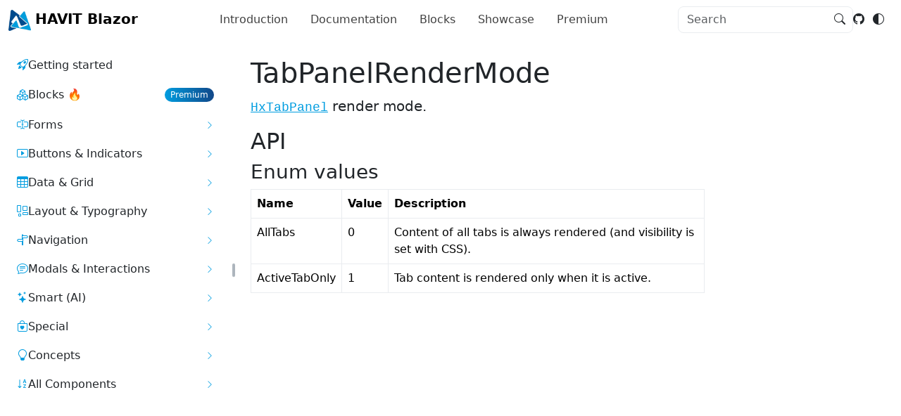

--- FILE ---
content_type: text/html; charset=utf-8
request_url: https://havitblazorweb.azurewebsites.net/types/TabPanelRenderMode
body_size: 19847
content:
<!doctype html>
<html lang="en" data-bs-theme="auto"><head><meta charset="utf-8">
	<meta name="viewport" content="width=device-width, initial-scale=1">
	<base href="/">

	<link href="_framework/dotnet.3d6zx3n95e.js" rel="preload" as="script" fetchpriority="high" crossorigin="anonymous" integrity="sha256-CZiBAGdfjo6c68j5X9F9FXRMp/S5i7eU3AUWTxISYWI=" />

	<script>
		if ((document.documentElement.getAttribute('data-bs-theme') === 'auto') && window.matchMedia('(prefers-color-scheme: dark)').matches) {
			document.documentElement.setAttribute('data-bs-theme', 'dark');
		}
	</script>

	<link rel="stylesheet" href="_content/Havit.Blazor.Components.Web.Bootstrap/bootstrap.min.1pbiuy2jni.css" />
	<link rel="stylesheet" href="Havit.Blazor.Documentation.Server.gq1owtgs3h.styles.css" /> 
	<link rel="stylesheet" href="https://cdnjs.cloudflare.com/ajax/libs/prism/1.25.0/themes/prism.min.css"> 
	<link rel="stylesheet" href="https://cdn.jsdelivr.net/npm/prism-themes@1.8.0/themes/prism-vs.css"> 
	<link rel="stylesheet" href="css/site.fztl1yeyhk.css" />

	<script type="importmap">{
  "imports": {
    "./Pages/Premium/GatewayToPremium.razor.js": "./Pages/Premium/GatewayToPremium.2z8kxuo7ni.razor.js",
    "./Shared/Components/DocColorMode/DocColorModeSwitcher.razor.js": "./Shared/Components/DocColorMode/DocColorModeSwitcher.3itbng8xm8.razor.js",
    "./_content/Havit.Blazor.Components.Web.Bootstrap/Havit.Blazor.Components.Web.Bootstrap.lib.module.js": "./_content/Havit.Blazor.Components.Web.Bootstrap/Havit.Blazor.Components.Web.Bootstrap.vc0uwiskkt.lib.module.js",
    "./_content/Havit.Blazor.Components.Web.Bootstrap/HxAnchorFragmentNavigation.js": "./_content/Havit.Blazor.Components.Web.Bootstrap/HxAnchorFragmentNavigation.mciyv2m3cj.js",
    "./_content/Havit.Blazor.Components.Web.Bootstrap/HxAutosuggest.js": "./_content/Havit.Blazor.Components.Web.Bootstrap/HxAutosuggest.1vvstgnrv9.js",
    "./_content/Havit.Blazor.Components.Web.Bootstrap/HxCarousel.js": "./_content/Havit.Blazor.Components.Web.Bootstrap/HxCarousel.3c3qny715u.js",
    "./_content/Havit.Blazor.Components.Web.Bootstrap/HxCollapse.js": "./_content/Havit.Blazor.Components.Web.Bootstrap/HxCollapse.uy4rmtv936.js",
    "./_content/Havit.Blazor.Components.Web.Bootstrap/HxDropdown.js": "./_content/Havit.Blazor.Components.Web.Bootstrap/HxDropdown.lzcyjj0b1u.js",
    "./_content/Havit.Blazor.Components.Web.Bootstrap/HxGrid.js": "./_content/Havit.Blazor.Components.Web.Bootstrap/HxGrid.3znssukn5r.js",
    "./_content/Havit.Blazor.Components.Web.Bootstrap/HxInputDate.js": "./_content/Havit.Blazor.Components.Web.Bootstrap/HxInputDate.ip6g9olgzt.js",
    "./_content/Havit.Blazor.Components.Web.Bootstrap/HxInputDateRange.js": "./_content/Havit.Blazor.Components.Web.Bootstrap/HxInputDateRange.46sajgut6y.js",
    "./_content/Havit.Blazor.Components.Web.Bootstrap/HxInputTags.js": "./_content/Havit.Blazor.Components.Web.Bootstrap/HxInputTags.tp5h5fb1xg.js",
    "./_content/Havit.Blazor.Components.Web.Bootstrap/HxModal.js": "./_content/Havit.Blazor.Components.Web.Bootstrap/HxModal.2xn4fvoong.js",
    "./_content/Havit.Blazor.Components.Web.Bootstrap/HxMultiSelect.js": "./_content/Havit.Blazor.Components.Web.Bootstrap/HxMultiSelect.ot72ukfvxw.js",
    "./_content/Havit.Blazor.Components.Web.Bootstrap/HxOffcanvas.js": "./_content/Havit.Blazor.Components.Web.Bootstrap/HxOffcanvas.ctsjs3h0u0.js",
    "./_content/Havit.Blazor.Components.Web.Bootstrap/HxPopover.js": "./_content/Havit.Blazor.Components.Web.Bootstrap/HxPopover.gexykmm4wy.js",
    "./_content/Havit.Blazor.Components.Web.Bootstrap/HxScrollspy.js": "./_content/Havit.Blazor.Components.Web.Bootstrap/HxScrollspy.bds63ien2q.js",
    "./_content/Havit.Blazor.Components.Web.Bootstrap/HxSearchBox.js": "./_content/Havit.Blazor.Components.Web.Bootstrap/HxSearchBox.8shhanklxg.js",
    "./_content/Havit.Blazor.Components.Web.Bootstrap/HxToast.js": "./_content/Havit.Blazor.Components.Web.Bootstrap/HxToast.udcxcdcyup.js",
    "./_content/Havit.Blazor.Components.Web.Bootstrap/HxTooltip.js": "./_content/Havit.Blazor.Components.Web.Bootstrap/HxTooltip.u7kwsvwwgq.js",
    "./_content/Havit.Blazor.Components.Web.ECharts/HxEChart.js": "./_content/Havit.Blazor.Components.Web.ECharts/HxEChart.xtb4ntm2ym.js",
    "./_content/Havit.Blazor.Components.Web/HxInputFileCore.js": "./_content/Havit.Blazor.Components.Web/HxInputFileCore.hpuonxorbr.js",
    "./_content/Havit.Blazor.GoogleTagManager/HxGoogleTagManager.js": "./_content/Havit.Blazor.GoogleTagManager/HxGoogleTagManager.1efg530afz.js",
    "./_framework/blazor.server.js": "./_framework/blazor.server.2lgipwaf5j.js",
    "./_framework/blazor.web.js": "./_framework/blazor.web.wmp8iwak4q.js",
    "./_framework/dotnet.js": "./_framework/dotnet.3d6zx3n95e.js",
    "./_framework/dotnet.native.js": "./_framework/dotnet.native.f1v0573fw9.js",
    "./_framework/dotnet.runtime.js": "./_framework/dotnet.runtime.o0qy896u8v.js",
    "_framework/resource-collection.js": "./_framework/resource-collection.3HDyd.js",
    "_framework/resource-collection.js.gz": "./_framework/resource-collection.3HDyd.js.gz"
  },
  "integrity": {
    "./Pages/Premium/GatewayToPremium.2z8kxuo7ni.razor.js": "sha256-bqPXbVrQIm4K69mQUCrjINbjq5bGUvrIQBnaLe9X1KE=",
    "./Pages/Premium/GatewayToPremium.razor.js": "sha256-bqPXbVrQIm4K69mQUCrjINbjq5bGUvrIQBnaLe9X1KE=",
    "./Shared/Components/DocColorMode/DocColorModeSwitcher.3itbng8xm8.razor.js": "sha256-5R6LtztZPt2i5F7mtGr6SMoKjVKLk6jjFzt/W0fiUg8=",
    "./Shared/Components/DocColorMode/DocColorModeSwitcher.razor.js": "sha256-5R6LtztZPt2i5F7mtGr6SMoKjVKLk6jjFzt/W0fiUg8=",
    "./_content/Havit.Blazor.Components.Web.Bootstrap/Havit.Blazor.Components.Web.Bootstrap.lib.module.js": "sha256-T8WjSCVZxMw+yXgDaH2DtEQexr0sEkN1mtWmygSfJLc=",
    "./_content/Havit.Blazor.Components.Web.Bootstrap/Havit.Blazor.Components.Web.Bootstrap.vc0uwiskkt.lib.module.js": "sha256-T8WjSCVZxMw+yXgDaH2DtEQexr0sEkN1mtWmygSfJLc=",
    "./_content/Havit.Blazor.Components.Web.Bootstrap/HxAnchorFragmentNavigation.js": "sha256-ZnjmRHgcjHc3fENHUAZK60LMGNYJClcJJTlv32zLzU8=",
    "./_content/Havit.Blazor.Components.Web.Bootstrap/HxAnchorFragmentNavigation.mciyv2m3cj.js": "sha256-ZnjmRHgcjHc3fENHUAZK60LMGNYJClcJJTlv32zLzU8=",
    "./_content/Havit.Blazor.Components.Web.Bootstrap/HxAutosuggest.1vvstgnrv9.js": "sha256-s8IbaxluETSlRn7SO1bqZnWPIxRwvBI/SU3xUGSfF/g=",
    "./_content/Havit.Blazor.Components.Web.Bootstrap/HxAutosuggest.js": "sha256-s8IbaxluETSlRn7SO1bqZnWPIxRwvBI/SU3xUGSfF/g=",
    "./_content/Havit.Blazor.Components.Web.Bootstrap/HxCarousel.3c3qny715u.js": "sha256-Y4K+4nMhu589u4wr3zPJiLVwSeDC43u5k1j3xjZ0lOM=",
    "./_content/Havit.Blazor.Components.Web.Bootstrap/HxCarousel.js": "sha256-Y4K+4nMhu589u4wr3zPJiLVwSeDC43u5k1j3xjZ0lOM=",
    "./_content/Havit.Blazor.Components.Web.Bootstrap/HxCollapse.js": "sha256-5uvJ6ikELzQwB1tvCnWyNBwnxglzNG5AF1qeE+wxiBM=",
    "./_content/Havit.Blazor.Components.Web.Bootstrap/HxCollapse.uy4rmtv936.js": "sha256-5uvJ6ikELzQwB1tvCnWyNBwnxglzNG5AF1qeE+wxiBM=",
    "./_content/Havit.Blazor.Components.Web.Bootstrap/HxDropdown.js": "sha256-QVV/6T38MZs+KGU8A1F3k8o0oWAhNTNYINDYLAQ7MVM=",
    "./_content/Havit.Blazor.Components.Web.Bootstrap/HxDropdown.lzcyjj0b1u.js": "sha256-QVV/6T38MZs+KGU8A1F3k8o0oWAhNTNYINDYLAQ7MVM=",
    "./_content/Havit.Blazor.Components.Web.Bootstrap/HxGrid.3znssukn5r.js": "sha256-Xzwnbp3p1DAY2IkaEYGbIsnxw/Ys4xK9qQHUsnY0LD8=",
    "./_content/Havit.Blazor.Components.Web.Bootstrap/HxGrid.js": "sha256-Xzwnbp3p1DAY2IkaEYGbIsnxw/Ys4xK9qQHUsnY0LD8=",
    "./_content/Havit.Blazor.Components.Web.Bootstrap/HxInputDate.ip6g9olgzt.js": "sha256-CiGXfpWv/bfclVJtP6CDnAQ8D4OtkKXqO8Oxkvv9wsA=",
    "./_content/Havit.Blazor.Components.Web.Bootstrap/HxInputDate.js": "sha256-CiGXfpWv/bfclVJtP6CDnAQ8D4OtkKXqO8Oxkvv9wsA=",
    "./_content/Havit.Blazor.Components.Web.Bootstrap/HxInputDateRange.46sajgut6y.js": "sha256-5P93aQXHvD3QHrn6fg23FB7ecfBz9MvQe+h85er0V50=",
    "./_content/Havit.Blazor.Components.Web.Bootstrap/HxInputDateRange.js": "sha256-5P93aQXHvD3QHrn6fg23FB7ecfBz9MvQe+h85er0V50=",
    "./_content/Havit.Blazor.Components.Web.Bootstrap/HxInputTags.js": "sha256-zxfPUHUU8zTcQ/SlU0f8Z1MaDGDX8XW/eC1u2bcQ0zc=",
    "./_content/Havit.Blazor.Components.Web.Bootstrap/HxInputTags.tp5h5fb1xg.js": "sha256-zxfPUHUU8zTcQ/SlU0f8Z1MaDGDX8XW/eC1u2bcQ0zc=",
    "./_content/Havit.Blazor.Components.Web.Bootstrap/HxModal.2xn4fvoong.js": "sha256-Fh0kvU9fd5tJxy1CIMV9GJYos922doU7zZnXA47PgmM=",
    "./_content/Havit.Blazor.Components.Web.Bootstrap/HxModal.js": "sha256-Fh0kvU9fd5tJxy1CIMV9GJYos922doU7zZnXA47PgmM=",
    "./_content/Havit.Blazor.Components.Web.Bootstrap/HxMultiSelect.js": "sha256-5A0MUj5ELSjnmxW88ic4H0lu001AO6f3UHseZow3TjA=",
    "./_content/Havit.Blazor.Components.Web.Bootstrap/HxMultiSelect.ot72ukfvxw.js": "sha256-5A0MUj5ELSjnmxW88ic4H0lu001AO6f3UHseZow3TjA=",
    "./_content/Havit.Blazor.Components.Web.Bootstrap/HxOffcanvas.ctsjs3h0u0.js": "sha256-YE/WvlP/dFLmfsh3aShfiXl9EF15mIQSkdGKCB7Id8Q=",
    "./_content/Havit.Blazor.Components.Web.Bootstrap/HxOffcanvas.js": "sha256-YE/WvlP/dFLmfsh3aShfiXl9EF15mIQSkdGKCB7Id8Q=",
    "./_content/Havit.Blazor.Components.Web.Bootstrap/HxPopover.gexykmm4wy.js": "sha256-mOmvYV2YRixlXixK3Mo4hnaXIl52q6R1gG1n3dP/4zg=",
    "./_content/Havit.Blazor.Components.Web.Bootstrap/HxPopover.js": "sha256-mOmvYV2YRixlXixK3Mo4hnaXIl52q6R1gG1n3dP/4zg=",
    "./_content/Havit.Blazor.Components.Web.Bootstrap/HxScrollspy.bds63ien2q.js": "sha256-4R9KeA02sneI2qPx5HABPiih8OmWprjKOEkk8rzQQo0=",
    "./_content/Havit.Blazor.Components.Web.Bootstrap/HxScrollspy.js": "sha256-4R9KeA02sneI2qPx5HABPiih8OmWprjKOEkk8rzQQo0=",
    "./_content/Havit.Blazor.Components.Web.Bootstrap/HxSearchBox.8shhanklxg.js": "sha256-uAW1AXeBoub7/IxV6dJ9XdIqCJOHBJlDetLtfDfK80w=",
    "./_content/Havit.Blazor.Components.Web.Bootstrap/HxSearchBox.js": "sha256-uAW1AXeBoub7/IxV6dJ9XdIqCJOHBJlDetLtfDfK80w=",
    "./_content/Havit.Blazor.Components.Web.Bootstrap/HxToast.js": "sha256-8tygYwtNFAFJcYib+nOfTitXCxyGK/YJHbu6/xU57EA=",
    "./_content/Havit.Blazor.Components.Web.Bootstrap/HxToast.udcxcdcyup.js": "sha256-8tygYwtNFAFJcYib+nOfTitXCxyGK/YJHbu6/xU57EA=",
    "./_content/Havit.Blazor.Components.Web.Bootstrap/HxTooltip.js": "sha256-plkvLZtoeiGG8IYCu5QxWamsbxLbPoChMOyR4mLPQrQ=",
    "./_content/Havit.Blazor.Components.Web.Bootstrap/HxTooltip.u7kwsvwwgq.js": "sha256-plkvLZtoeiGG8IYCu5QxWamsbxLbPoChMOyR4mLPQrQ=",
    "./_content/Havit.Blazor.Components.Web.ECharts/HxEChart.js": "sha256-GwBJw1b4oI6QeR6/p3sfeRoXovk4I+WlvnZOfx0IdPk=",
    "./_content/Havit.Blazor.Components.Web.ECharts/HxEChart.xtb4ntm2ym.js": "sha256-GwBJw1b4oI6QeR6/p3sfeRoXovk4I+WlvnZOfx0IdPk=",
    "./_content/Havit.Blazor.Components.Web/HxInputFileCore.hpuonxorbr.js": "sha256-dYzvpu88BXhBy+UUyw5dUsKRkSztI7GhmCDJzeYqZ9c=",
    "./_content/Havit.Blazor.Components.Web/HxInputFileCore.js": "sha256-dYzvpu88BXhBy+UUyw5dUsKRkSztI7GhmCDJzeYqZ9c=",
    "./_content/Havit.Blazor.GoogleTagManager/HxGoogleTagManager.1efg530afz.js": "sha256-6UI1+5uzQIl7sJiNY6alWxBUz8h6s2VzsRKqJaQH3YI=",
    "./_content/Havit.Blazor.GoogleTagManager/HxGoogleTagManager.js": "sha256-6UI1+5uzQIl7sJiNY6alWxBUz8h6s2VzsRKqJaQH3YI=",
    "./_content/SmartComponents.AspNetCore.Components/SmartComponents.AspNetCore.Components.lib.module.js": "sha256-sxCZsSeDTiMOv3T10qaoj7rLD4tLcr7wfPjUF7Hizf4=",
    "./_framework/blazor.server.2lgipwaf5j.js": "sha256-ikIAiRRJtG7omV1zRJtggkSaSfVX48J+eXsScv8i0PA=",
    "./_framework/blazor.server.js": "sha256-ikIAiRRJtG7omV1zRJtggkSaSfVX48J+eXsScv8i0PA=",
    "./_framework/blazor.web.js": "sha256-yKUXnp3K8asFK0Jc5RFQWhaDi3VFeTk84OBOaXw4mBI=",
    "./_framework/blazor.web.wmp8iwak4q.js": "sha256-yKUXnp3K8asFK0Jc5RFQWhaDi3VFeTk84OBOaXw4mBI=",
    "./_framework/blazor.webassembly.js": "sha256-3lCWrko3zwspV40aQhs2S/IMkRSarnHRKIdkHhuXIBA=",
    "./_framework/dotnet.3d6zx3n95e.js": "sha256-CZiBAGdfjo6c68j5X9F9FXRMp/S5i7eU3AUWTxISYWI=",
    "./_framework/dotnet.js": "sha256-CZiBAGdfjo6c68j5X9F9FXRMp/S5i7eU3AUWTxISYWI=",
    "./_framework/dotnet.native.f1v0573fw9.js": "sha256-3dHtdyI0ehChQT+vQOFeryy0iuYiDHJTkC7M7bSkddE=",
    "./_framework/dotnet.native.js": "sha256-3dHtdyI0ehChQT+vQOFeryy0iuYiDHJTkC7M7bSkddE=",
    "./_framework/dotnet.runtime.js": "sha256-yJvgPPUUvavYVmu9VD/fYtMcoEnLVaB0Cr7JAE29btw=",
    "./_framework/dotnet.runtime.o0qy896u8v.js": "sha256-yJvgPPUUvavYVmu9VD/fYtMcoEnLVaB0Cr7JAE29btw=",
    "./_framework/resource-collection.3HDyd.js": "sha256-y8oxU67f9AypmNmU30oUsrHgWB8njeH9FBBbZni5x7Y=",
    "./_framework/resource-collection.3HDyd.js.gz": "sha256-y8oxU67f9AypmNmU30oUsrHgWB8njeH9FBBbZni5x7Y="
  }
}</script>

	
	<script async src="https://www.googletagmanager.com/gtag/js?id=G-JWLD6SQ66F"></script>
	<script>
		window.dataLayer = window.dataLayer || [];
		function gtag() { dataLayer.push(arguments); }
		gtag('js', new Date());

		gtag('config', 'G-JWLD6SQ66F');
	</script>
	<!--Blazor-WebAssembly:{"environmentName":"Production","environmentVariables":{}}--><!--Blazor:{"type":"webassembly","prerenderId":"1bc646cbc49f4cc3b10e00bc20b9fd0f","key":{"locationHash":"77D12F14A8105320B1AAED6AE7E689DA0EC4483270A645E84079EAA0FFDF550D:24","formattedComponentKey":""},"assembly":"Microsoft.AspNetCore.Components.Web","typeName":"Microsoft.AspNetCore.Components.Web.HeadOutlet","parameterDefinitions":"W10=","parameterValues":"W10="}--><title>TabPanelRenderMode | HAVIT Blazor Bootstrap - Free components for ASP.NET Core Blazor</title><link rel="canonical" href="https://havit.blazor.eu/types/TabPanelRenderMode" />
		<!--Blazor:{"prerenderId":"1bc646cbc49f4cc3b10e00bc20b9fd0f"}--></head>
<body><div><!--Blazor:{"type":"webassembly","prerenderId":"85b32b206c3c44db828c6e9a39244522","key":{"locationHash":"68B17F79F6055D71B8A9B467E6CE9BE437B63A6C67A5C67D42876DAACAA28AF2:28","formattedComponentKey":""},"assembly":"Havit.Blazor.Documentation","typeName":"Havit.Blazor.Documentation.Routes","parameterDefinitions":"W10=","parameterValues":"W10="}-->

<div class="hx-messenger"><div class="hx-toast-container position-fixed top-50 start-50 translate-middle" b-s6wlosgh2n></div></div>
<div class="hx-modal modal fade" tabindex="-1" data-bs-backdrop="static" b-rr8vm7q82f><div class="modal-dialog" b-rr8vm7q82f></div></div>

<div class="d-none d-lg-block nav-container mx-auto sticky-top bg-body" b-j09aw0774s><nav class="navbar navbar-expand-lg"><div class="container-fluid"><a class="navbar-brand py-0" href="/"><img src="./logo.png" width="32" height="30" alt="HAVIT Blazor" b-j09aw0774s>
			<span class="fw-semibold" b-j09aw0774s>HAVIT Blazor</span></a>
		<button type="button" class="hx-button btn navbar-toggler border-0" __internal_stopPropagation_onclick data-bs-toggle="collapse" data-bs-target="#hxb834d19877df4772962f8d2472975579-collapse" aria-controls="hxb834d19877df4772962f8d2472975579-collapse" b-np76lu746f>
        <span class="navbar-toggler-icon"></span></button>
		<div id="hxb834d19877df4772962f8d2472975579-collapse" class="navbar-collapse collapse"><nav id="hx-893f9e885cbd4dc3b102d4baceb9e325" class="navbar-nav mx-auto justify-content-center gap-3 my-3 my-lg-0"><a href="" class="nav-link px-3 link-body-emphasis link-opacity-75 link-opacity-100-hover">
					Introduction
				</a>
				<a href="getting-started" class="nav-link px-3 link-body-emphasis link-opacity-75 link-opacity-100-hover">
					Documentation
				</a>
				<a href="https://blocks.havit.blazor.eu" class="nav-link px-3 link-body-emphasis link-opacity-75 link-opacity-100-hover">
					Blocks
				</a>
				<a href="showcase" class="nav-link px-3 link-body-emphasis link-opacity-75 link-opacity-100-hover">
					Showcase
				</a>
				<a href="premium" class="nav-link px-3 link-body-emphasis link-opacity-75 link-opacity-100-hover">
					Premium
				</a></nav>
            <div class="d-flex gap-3 align-items-center justify-content-center" b-j09aw0774s><div class="hx-autosuggest position-relative sidebar-search"><div id="hxc46f4577fbe743bdb3ae024de1d06c22" class="dropdown" b-k26x0s28yy>

	<div class="hx-autosuggest-input-wrapper" b-k26x0s28yy><input id="hx67941c319fe942a59f63135647706012" name="SelectedResult" type="text" class="form-control hx-autosuggest-input" spellcheck="false" autocomplete="off" data-bs-reference="parent" data-bs-offset="0,4" value="" __internal_stopPropagation_onclick placeholder="Search" onfocusin="this.select()" b-ygo8zo3ada /><div class="hx-autosuggest-input-icon" b-k26x0s28yy><i class="hx-icon bi-search hx-autosuggest-input-icon-search" aria-hidden="true"></i></div><div class="dropdown-menu" b-p8clx0pmvn><span class="p-2">No matches found</span></div></div>

	</div><div id="elaf8632faef7345a08371ffcffdef68fb" b-sq8mx7uk7p></div></div>

				<a href="https://github.com/havit/Havit.Blazor" class="text-body" target="_blank" b-j09aw0774s><i class="hx-icon bi-github" aria-label="GitHub repository"></i></a>
				<div b-eduvagrnyq><span class="d-inline-block d-inline-block" data-bs-container="body" data-bs-placement="bottom" data-bs-animation="true" data-bs-title="Auto color mode (theme). Click to switch to Dark." data-bs-toggle="tooltip"><button type="button" class="hx-button btn" __internal_stopPropagation_onclick aria-label="Switch color mode" b-np76lu746f><i class="hx-icon bi-circle-half" aria-hidden="true"></i>
        </button></span></div></div></div></div></nav></div>
<div class="doc-container container-fluid d-md-flex min-vh-100" b-wqyqp60eld><div class="hx-sidebar flex-md-grow-0 sticky-md-top doc-sidebar" id="hx-c62d137909204f43adf00e38d2577486" b-yk0ay6wa9j><div class="nav-menu d-flex flex-column flex-grow-1 position-relative" b-yk0ay6wa9j><div class="hx-sidebar-header d-flex gap-2 align-items-center" b-yk0ay6wa9j><div class="d-flex flex-grow-1 d-lg-none"><a class="hx-sidebar-brand" href="./" b-wr8sskoq1t><div class="hx-sidebar-brand-logo" b-wr8sskoq1t><img src="/logo.png" width="32" height="30" class="mx-1"></div><span class="hx-sidebar-brand-name" b-wr8sskoq1t>HAVIT Blazor</span></a>
            <div class="ms-auto d-flex gap-2"><div b-eduvagrnyq><span class="d-inline-block d-inline-block" data-bs-container="body" data-bs-placement="bottom" data-bs-animation="true" data-bs-title="Auto color mode (theme). Click to switch to Dark." data-bs-toggle="tooltip"><button type="button" class="hx-button btn" __internal_stopPropagation_onclick aria-label="Switch color mode" b-np76lu746f><i class="hx-icon bi-circle-half" aria-hidden="true"></i>
        </button></span></div>
                <a href="https://github.com/havit/Havit.Blazor" class="btn d-flex align-items-center" b-335m8agchq><i class="hx-icon bi-github align-self-end" aria-label="GitHub repository"></i></a></div></div>
				<button type="button" class="hx-button btn hx-sidebar-navbar-toggler d-md-none" __internal_stopPropagation_onclick data-bs-toggle="collapse" data-bs-target="#hx-c62d137909204f43adf00e38d2577486-nav-content" aria-controls="hx-c62d137909204f43adf00e38d2577486-nav-content" aria-expanded="false" aria-label="Toggle navigation" b-np76lu746f><i class="hx-icon bi-list" aria-hidden="true"></i>
        </button></div><div class="hx-sidebar-collapse collapse overflow-auto d-md-flex" id="hx-c62d137909204f43adf00e38d2577486-nav-content" b-yk0ay6wa9j><div class="hx-sidebar-body mb-auto w-100" b-yk0ay6wa9j><nav id="hxcb3c6fd5904444f19c32e883f8a941c5" class="nav flex-column"><div class="hx-sidebar-item-highlight-on-active-child" b-7yp9wz11kh><a href="getting-started" class="nav-link hx-sidebar-item position-relative"><div data-bs-toggle="collapse" data-bs-target="#hx-c62d137909204f43adf00e38d2577486-nav-content" class="stretched-link" b-7yp9wz11kh><div class="hx-sidebar-item-navlink-content" b-m6t725j6b8><i class="hx-icon bi-rocket-takeoff hx-sidebar-item-icon" aria-hidden="true"></i><span class="hx-sidebar-item-navlink-content-inner" b-m6t725j6b8>Getting started</span></div></div></a></div>
		<div class="hx-sidebar-item-highlight-on-active-child" b-7yp9wz11kh><a href="https://blocks.havit.blazor.eu" class="nav-link w-100 hx-sidebar-item position-relative"><div data-bs-toggle="collapse" data-bs-target="#hx-c62d137909204f43adf00e38d2577486-nav-content" class="stretched-link" b-7yp9wz11kh><div class="hx-sidebar-item-navlink-content" b-m6t725j6b8><i class="hx-icon bi-boxes hx-sidebar-item-icon" aria-hidden="true"></i><span class="hx-sidebar-item-navlink-content-inner" b-m6t725j6b8><div class="flex-grow-1">Blocks 🔥</div>
                    <span class="badge text-bg-primary ms-auto fw-normal rounded-pill" style="background-image: linear-gradient(to right, transparent, rgba(17, 71, 136))">Premium</span></span></div></div></a></div>

        <div class="hx-sidebar-item-highlight-on-active-child" b-7yp9wz11kh><div class="dropend hx-sidebar-item"><a role="button" onmouseenter="bootstrap.Dropdown.getOrCreateInstance(event.target).show()" onmouseleave="bootstrap.Dropdown.getInstance(event.target)?.hide()" data-bs-toggle="collapse" data-bs-target="#hx8fb3c46ee7cf47d9a0ad043ad7729c99" data-bs-popper-config="{&quot;strategy&quot;: &quot;fixed&quot;}" data-bs-boundary="viewport" data-bs-offset="0,0" aria-expanded="false" class="nav-link "><div class="hx-sidebar-item-navlink-content" b-m6t725j6b8><i class="hx-icon bi-input-cursor-text hx-sidebar-item-icon" aria-hidden="true"></i><span class="hx-sidebar-item-navlink-content-inner" b-m6t725j6b8>Forms</span><i class="hx-icon bi-chevron-right expand-icon" aria-hidden="true"></i></div>

					<ul class="dropdown-menu hx-sidebar-subitems"><div class="hx-sidebar-item-highlight-on-active-child" b-7yp9wz11kh><a href="/components/Inputs" class="nav-link dropdown-item hx-sidebar-item position-relative"><div data-bs-toggle="collapse" data-bs-target="#hx-c62d137909204f43adf00e38d2577486-nav-content" class="stretched-link" b-7yp9wz11kh><div class="hx-sidebar-item-navlink-content" b-m6t725j6b8><span class="hx-sidebar-item-navlink-content-inner" b-m6t725j6b8>Inputs</span></div></div></a></div>
            <div class="hx-sidebar-item-highlight-on-active-child" b-7yp9wz11kh><a href="/components/HxAutosuggest" class="nav-link dropdown-item hx-sidebar-item position-relative"><div data-bs-toggle="collapse" data-bs-target="#hx-c62d137909204f43adf00e38d2577486-nav-content" class="stretched-link" b-7yp9wz11kh><div class="hx-sidebar-item-navlink-content" b-m6t725j6b8><span class="hx-sidebar-item-navlink-content-inner" b-m6t725j6b8>HxAutosuggest</span></div></div></a></div>
            <div class="hx-sidebar-item-highlight-on-active-child" b-7yp9wz11kh><a href="/components/HxCalendar" class="nav-link dropdown-item hx-sidebar-item position-relative"><div data-bs-toggle="collapse" data-bs-target="#hx-c62d137909204f43adf00e38d2577486-nav-content" class="stretched-link" b-7yp9wz11kh><div class="hx-sidebar-item-navlink-content" b-m6t725j6b8><span class="hx-sidebar-item-navlink-content-inner" b-m6t725j6b8>HxCalendar</span></div></div></a></div>
            <div class="hx-sidebar-item-highlight-on-active-child" b-7yp9wz11kh><a href="/components/HxInputDate" class="nav-link dropdown-item hx-sidebar-item position-relative"><div data-bs-toggle="collapse" data-bs-target="#hx-c62d137909204f43adf00e38d2577486-nav-content" class="stretched-link" b-7yp9wz11kh><div class="hx-sidebar-item-navlink-content" b-m6t725j6b8><span class="hx-sidebar-item-navlink-content-inner" b-m6t725j6b8>HxInputDate</span></div></div></a></div>
            <div class="hx-sidebar-item-highlight-on-active-child" b-7yp9wz11kh><a href="/components/HxInputDateRange" class="nav-link dropdown-item hx-sidebar-item position-relative"><div data-bs-toggle="collapse" data-bs-target="#hx-c62d137909204f43adf00e38d2577486-nav-content" class="stretched-link" b-7yp9wz11kh><div class="hx-sidebar-item-navlink-content" b-m6t725j6b8><span class="hx-sidebar-item-navlink-content-inner" b-m6t725j6b8>HxInputDateRange</span></div></div></a></div>
            <div class="hx-sidebar-item-highlight-on-active-child" b-7yp9wz11kh><a href="/components/HxInputFile" class="nav-link dropdown-item hx-sidebar-item position-relative"><div data-bs-toggle="collapse" data-bs-target="#hx-c62d137909204f43adf00e38d2577486-nav-content" class="stretched-link" b-7yp9wz11kh><div class="hx-sidebar-item-navlink-content" b-m6t725j6b8><span class="hx-sidebar-item-navlink-content-inner" b-m6t725j6b8>HxInputFile[Core]</span></div></div></a></div>
            <div class="hx-sidebar-item-highlight-on-active-child" b-7yp9wz11kh><a href="/components/HxInputFileDropZone" class="nav-link dropdown-item hx-sidebar-item position-relative"><div data-bs-toggle="collapse" data-bs-target="#hx-c62d137909204f43adf00e38d2577486-nav-content" class="stretched-link" b-7yp9wz11kh><div class="hx-sidebar-item-navlink-content" b-m6t725j6b8><span class="hx-sidebar-item-navlink-content-inner" b-m6t725j6b8>HxInputFileDropZone</span></div></div></a></div>
            <div class="hx-sidebar-item-highlight-on-active-child" b-7yp9wz11kh><a href="/components/HxInputNumber" class="nav-link dropdown-item hx-sidebar-item position-relative"><div data-bs-toggle="collapse" data-bs-target="#hx-c62d137909204f43adf00e38d2577486-nav-content" class="stretched-link" b-7yp9wz11kh><div class="hx-sidebar-item-navlink-content" b-m6t725j6b8><span class="hx-sidebar-item-navlink-content-inner" b-m6t725j6b8>HxInputNumber</span></div></div></a></div>
            <div class="hx-sidebar-item-highlight-on-active-child" b-7yp9wz11kh><a href="/components/HxInputPercent" class="nav-link dropdown-item hx-sidebar-item position-relative"><div data-bs-toggle="collapse" data-bs-target="#hx-c62d137909204f43adf00e38d2577486-nav-content" class="stretched-link" b-7yp9wz11kh><div class="hx-sidebar-item-navlink-content" b-m6t725j6b8><span class="hx-sidebar-item-navlink-content-inner" b-m6t725j6b8>HxInputPercent</span></div></div></a></div>
            <div class="hx-sidebar-item-highlight-on-active-child" b-7yp9wz11kh><a href="/components/HxInputRange" class="nav-link dropdown-item hx-sidebar-item position-relative"><div data-bs-toggle="collapse" data-bs-target="#hx-c62d137909204f43adf00e38d2577486-nav-content" class="stretched-link" b-7yp9wz11kh><div class="hx-sidebar-item-navlink-content" b-m6t725j6b8><span class="hx-sidebar-item-navlink-content-inner" b-m6t725j6b8>HxInputRange</span></div></div></a></div>
            <div class="hx-sidebar-item-highlight-on-active-child" b-7yp9wz11kh><a href="/components/HxInputTags" class="nav-link dropdown-item hx-sidebar-item position-relative"><div data-bs-toggle="collapse" data-bs-target="#hx-c62d137909204f43adf00e38d2577486-nav-content" class="stretched-link" b-7yp9wz11kh><div class="hx-sidebar-item-navlink-content" b-m6t725j6b8><span class="hx-sidebar-item-navlink-content-inner" b-m6t725j6b8>HxInputTags</span></div></div></a></div>
            <div class="hx-sidebar-item-highlight-on-active-child" b-7yp9wz11kh><a href="/components/HxInputText" class="nav-link dropdown-item hx-sidebar-item position-relative"><div data-bs-toggle="collapse" data-bs-target="#hx-c62d137909204f43adf00e38d2577486-nav-content" class="stretched-link" b-7yp9wz11kh><div class="hx-sidebar-item-navlink-content" b-m6t725j6b8><span class="hx-sidebar-item-navlink-content-inner" b-m6t725j6b8>HxInputText</span></div></div></a></div>
            <div class="hx-sidebar-item-highlight-on-active-child" b-7yp9wz11kh><a href="/components/HxInputTextArea" class="nav-link dropdown-item hx-sidebar-item position-relative"><div data-bs-toggle="collapse" data-bs-target="#hx-c62d137909204f43adf00e38d2577486-nav-content" class="stretched-link" b-7yp9wz11kh><div class="hx-sidebar-item-navlink-content" b-m6t725j6b8><span class="hx-sidebar-item-navlink-content-inner" b-m6t725j6b8>HxInputTextArea</span></div></div></a></div>
            <div class="hx-sidebar-item-highlight-on-active-child" b-7yp9wz11kh><a href="/components/HxCheckbox" class="nav-link dropdown-item hx-sidebar-item position-relative"><div data-bs-toggle="collapse" data-bs-target="#hx-c62d137909204f43adf00e38d2577486-nav-content" class="stretched-link" b-7yp9wz11kh><div class="hx-sidebar-item-navlink-content" b-m6t725j6b8><span class="hx-sidebar-item-navlink-content-inner" b-m6t725j6b8>HxCheckbox</span></div></div></a></div>
            <div class="hx-sidebar-item-highlight-on-active-child" b-7yp9wz11kh><a href="/components/HxCheckboxList" class="nav-link dropdown-item hx-sidebar-item position-relative"><div data-bs-toggle="collapse" data-bs-target="#hx-c62d137909204f43adf00e38d2577486-nav-content" class="stretched-link" b-7yp9wz11kh><div class="hx-sidebar-item-navlink-content" b-m6t725j6b8><span class="hx-sidebar-item-navlink-content-inner" b-m6t725j6b8>HxCheckboxList</span></div></div></a></div>
            <div class="hx-sidebar-item-highlight-on-active-child" b-7yp9wz11kh><a href="/components/HxSwitch" class="nav-link dropdown-item hx-sidebar-item position-relative"><div data-bs-toggle="collapse" data-bs-target="#hx-c62d137909204f43adf00e38d2577486-nav-content" class="stretched-link" b-7yp9wz11kh><div class="hx-sidebar-item-navlink-content" b-m6t725j6b8><span class="hx-sidebar-item-navlink-content-inner" b-m6t725j6b8>HxSwitch</span></div></div></a></div>
            <div class="hx-sidebar-item-highlight-on-active-child" b-7yp9wz11kh><a href="/components/HxFormState" class="nav-link dropdown-item hx-sidebar-item position-relative"><div data-bs-toggle="collapse" data-bs-target="#hx-c62d137909204f43adf00e38d2577486-nav-content" class="stretched-link" b-7yp9wz11kh><div class="hx-sidebar-item-navlink-content" b-m6t725j6b8><span class="hx-sidebar-item-navlink-content-inner" b-m6t725j6b8>HxFormState</span></div></div></a></div>
            <div class="hx-sidebar-item-highlight-on-active-child" b-7yp9wz11kh><a href="/components/HxFormValue" class="nav-link dropdown-item hx-sidebar-item position-relative"><div data-bs-toggle="collapse" data-bs-target="#hx-c62d137909204f43adf00e38d2577486-nav-content" class="stretched-link" b-7yp9wz11kh><div class="hx-sidebar-item-navlink-content" b-m6t725j6b8><span class="hx-sidebar-item-navlink-content-inner" b-m6t725j6b8>HxFormValue</span></div></div></a></div>
            <div class="hx-sidebar-item-highlight-on-active-child" b-7yp9wz11kh><a href="/components/HxRadioButtonList" class="nav-link dropdown-item hx-sidebar-item position-relative"><div data-bs-toggle="collapse" data-bs-target="#hx-c62d137909204f43adf00e38d2577486-nav-content" class="stretched-link" b-7yp9wz11kh><div class="hx-sidebar-item-navlink-content" b-m6t725j6b8><span class="hx-sidebar-item-navlink-content-inner" b-m6t725j6b8>HxRadioButtonList</span></div></div></a></div>
            <div class="hx-sidebar-item-highlight-on-active-child" b-7yp9wz11kh><a href="/components/HxSelect" class="nav-link dropdown-item hx-sidebar-item position-relative"><div data-bs-toggle="collapse" data-bs-target="#hx-c62d137909204f43adf00e38d2577486-nav-content" class="stretched-link" b-7yp9wz11kh><div class="hx-sidebar-item-navlink-content" b-m6t725j6b8><span class="hx-sidebar-item-navlink-content-inner" b-m6t725j6b8>HxSelect</span></div></div></a></div>
            <div class="hx-sidebar-item-highlight-on-active-child" b-7yp9wz11kh><a href="/components/HxMultiSelect" class="nav-link dropdown-item hx-sidebar-item position-relative"><div data-bs-toggle="collapse" data-bs-target="#hx-c62d137909204f43adf00e38d2577486-nav-content" class="stretched-link" b-7yp9wz11kh><div class="hx-sidebar-item-navlink-content" b-m6t725j6b8><span class="hx-sidebar-item-navlink-content-inner" b-m6t725j6b8>HxMultiSelect</span></div></div></a></div>
            <div class="hx-sidebar-item-highlight-on-active-child" b-7yp9wz11kh><a href="/components/HxSearchBox" class="nav-link dropdown-item hx-sidebar-item position-relative"><div data-bs-toggle="collapse" data-bs-target="#hx-c62d137909204f43adf00e38d2577486-nav-content" class="stretched-link" b-7yp9wz11kh><div class="hx-sidebar-item-navlink-content" b-m6t725j6b8><span class="hx-sidebar-item-navlink-content-inner" b-m6t725j6b8>HxSearchBox</span></div></div></a></div>
            <div class="hx-sidebar-item-highlight-on-active-child" b-7yp9wz11kh><a href="/components/HxFilterForm" class="nav-link dropdown-item hx-sidebar-item position-relative"><div data-bs-toggle="collapse" data-bs-target="#hx-c62d137909204f43adf00e38d2577486-nav-content" class="stretched-link" b-7yp9wz11kh><div class="hx-sidebar-item-navlink-content" b-m6t725j6b8><span class="hx-sidebar-item-navlink-content-inner" b-m6t725j6b8>HxFilterForm</span></div></div></a></div>
            <div class="hx-sidebar-item-highlight-on-active-child" b-7yp9wz11kh><a href="/components/HxValidationMessage" class="nav-link dropdown-item hx-sidebar-item position-relative"><div data-bs-toggle="collapse" data-bs-target="#hx-c62d137909204f43adf00e38d2577486-nav-content" class="stretched-link" b-7yp9wz11kh><div class="hx-sidebar-item-navlink-content" b-m6t725j6b8><span class="hx-sidebar-item-navlink-content-inner" b-m6t725j6b8>HxValidationMessage</span></div></div></a></div></ul></a></div><a role="button" data-bs-toggle="collapse" data-bs-target="#hx8fb3c46ee7cf47d9a0ad043ad7729c99" aria-expanded="false" class="nav-link hx-sidebar-item "><div class="hx-sidebar-item-navlink-content" b-m6t725j6b8><i class="hx-icon bi-input-cursor-text hx-sidebar-item-icon" aria-hidden="true"></i><span class="hx-sidebar-item-navlink-content-inner" b-m6t725j6b8>Forms</span><i class="hx-icon bi-chevron-right expand-icon" aria-hidden="true"></i></div></a><div id="hx8fb3c46ee7cf47d9a0ad043ad7729c99" class="collapse hx-sidebar-subitems"><nav class="nav hx-sidebar-collapsed-nav" b-7yp9wz11kh><div class="hx-sidebar-item-highlight-on-active-child" b-7yp9wz11kh><a href="/components/Inputs" class="nav-link hx-sidebar-item position-relative"><div data-bs-toggle="collapse" data-bs-target="#hx-c62d137909204f43adf00e38d2577486-nav-content" class="stretched-link" b-7yp9wz11kh><div class="hx-sidebar-item-navlink-content" b-m6t725j6b8><span class="hx-sidebar-item-navlink-content-inner" b-m6t725j6b8>Inputs</span></div></div></a></div>
            <div class="hx-sidebar-item-highlight-on-active-child" b-7yp9wz11kh><a href="/components/HxAutosuggest" class="nav-link hx-sidebar-item position-relative"><div data-bs-toggle="collapse" data-bs-target="#hx-c62d137909204f43adf00e38d2577486-nav-content" class="stretched-link" b-7yp9wz11kh><div class="hx-sidebar-item-navlink-content" b-m6t725j6b8><span class="hx-sidebar-item-navlink-content-inner" b-m6t725j6b8>HxAutosuggest</span></div></div></a></div>
            <div class="hx-sidebar-item-highlight-on-active-child" b-7yp9wz11kh><a href="/components/HxCalendar" class="nav-link hx-sidebar-item position-relative"><div data-bs-toggle="collapse" data-bs-target="#hx-c62d137909204f43adf00e38d2577486-nav-content" class="stretched-link" b-7yp9wz11kh><div class="hx-sidebar-item-navlink-content" b-m6t725j6b8><span class="hx-sidebar-item-navlink-content-inner" b-m6t725j6b8>HxCalendar</span></div></div></a></div>
            <div class="hx-sidebar-item-highlight-on-active-child" b-7yp9wz11kh><a href="/components/HxInputDate" class="nav-link hx-sidebar-item position-relative"><div data-bs-toggle="collapse" data-bs-target="#hx-c62d137909204f43adf00e38d2577486-nav-content" class="stretched-link" b-7yp9wz11kh><div class="hx-sidebar-item-navlink-content" b-m6t725j6b8><span class="hx-sidebar-item-navlink-content-inner" b-m6t725j6b8>HxInputDate</span></div></div></a></div>
            <div class="hx-sidebar-item-highlight-on-active-child" b-7yp9wz11kh><a href="/components/HxInputDateRange" class="nav-link hx-sidebar-item position-relative"><div data-bs-toggle="collapse" data-bs-target="#hx-c62d137909204f43adf00e38d2577486-nav-content" class="stretched-link" b-7yp9wz11kh><div class="hx-sidebar-item-navlink-content" b-m6t725j6b8><span class="hx-sidebar-item-navlink-content-inner" b-m6t725j6b8>HxInputDateRange</span></div></div></a></div>
            <div class="hx-sidebar-item-highlight-on-active-child" b-7yp9wz11kh><a href="/components/HxInputFile" class="nav-link hx-sidebar-item position-relative"><div data-bs-toggle="collapse" data-bs-target="#hx-c62d137909204f43adf00e38d2577486-nav-content" class="stretched-link" b-7yp9wz11kh><div class="hx-sidebar-item-navlink-content" b-m6t725j6b8><span class="hx-sidebar-item-navlink-content-inner" b-m6t725j6b8>HxInputFile[Core]</span></div></div></a></div>
            <div class="hx-sidebar-item-highlight-on-active-child" b-7yp9wz11kh><a href="/components/HxInputFileDropZone" class="nav-link hx-sidebar-item position-relative"><div data-bs-toggle="collapse" data-bs-target="#hx-c62d137909204f43adf00e38d2577486-nav-content" class="stretched-link" b-7yp9wz11kh><div class="hx-sidebar-item-navlink-content" b-m6t725j6b8><span class="hx-sidebar-item-navlink-content-inner" b-m6t725j6b8>HxInputFileDropZone</span></div></div></a></div>
            <div class="hx-sidebar-item-highlight-on-active-child" b-7yp9wz11kh><a href="/components/HxInputNumber" class="nav-link hx-sidebar-item position-relative"><div data-bs-toggle="collapse" data-bs-target="#hx-c62d137909204f43adf00e38d2577486-nav-content" class="stretched-link" b-7yp9wz11kh><div class="hx-sidebar-item-navlink-content" b-m6t725j6b8><span class="hx-sidebar-item-navlink-content-inner" b-m6t725j6b8>HxInputNumber</span></div></div></a></div>
            <div class="hx-sidebar-item-highlight-on-active-child" b-7yp9wz11kh><a href="/components/HxInputPercent" class="nav-link hx-sidebar-item position-relative"><div data-bs-toggle="collapse" data-bs-target="#hx-c62d137909204f43adf00e38d2577486-nav-content" class="stretched-link" b-7yp9wz11kh><div class="hx-sidebar-item-navlink-content" b-m6t725j6b8><span class="hx-sidebar-item-navlink-content-inner" b-m6t725j6b8>HxInputPercent</span></div></div></a></div>
            <div class="hx-sidebar-item-highlight-on-active-child" b-7yp9wz11kh><a href="/components/HxInputRange" class="nav-link hx-sidebar-item position-relative"><div data-bs-toggle="collapse" data-bs-target="#hx-c62d137909204f43adf00e38d2577486-nav-content" class="stretched-link" b-7yp9wz11kh><div class="hx-sidebar-item-navlink-content" b-m6t725j6b8><span class="hx-sidebar-item-navlink-content-inner" b-m6t725j6b8>HxInputRange</span></div></div></a></div>
            <div class="hx-sidebar-item-highlight-on-active-child" b-7yp9wz11kh><a href="/components/HxInputTags" class="nav-link hx-sidebar-item position-relative"><div data-bs-toggle="collapse" data-bs-target="#hx-c62d137909204f43adf00e38d2577486-nav-content" class="stretched-link" b-7yp9wz11kh><div class="hx-sidebar-item-navlink-content" b-m6t725j6b8><span class="hx-sidebar-item-navlink-content-inner" b-m6t725j6b8>HxInputTags</span></div></div></a></div>
            <div class="hx-sidebar-item-highlight-on-active-child" b-7yp9wz11kh><a href="/components/HxInputText" class="nav-link hx-sidebar-item position-relative"><div data-bs-toggle="collapse" data-bs-target="#hx-c62d137909204f43adf00e38d2577486-nav-content" class="stretched-link" b-7yp9wz11kh><div class="hx-sidebar-item-navlink-content" b-m6t725j6b8><span class="hx-sidebar-item-navlink-content-inner" b-m6t725j6b8>HxInputText</span></div></div></a></div>
            <div class="hx-sidebar-item-highlight-on-active-child" b-7yp9wz11kh><a href="/components/HxInputTextArea" class="nav-link hx-sidebar-item position-relative"><div data-bs-toggle="collapse" data-bs-target="#hx-c62d137909204f43adf00e38d2577486-nav-content" class="stretched-link" b-7yp9wz11kh><div class="hx-sidebar-item-navlink-content" b-m6t725j6b8><span class="hx-sidebar-item-navlink-content-inner" b-m6t725j6b8>HxInputTextArea</span></div></div></a></div>
            <div class="hx-sidebar-item-highlight-on-active-child" b-7yp9wz11kh><a href="/components/HxCheckbox" class="nav-link hx-sidebar-item position-relative"><div data-bs-toggle="collapse" data-bs-target="#hx-c62d137909204f43adf00e38d2577486-nav-content" class="stretched-link" b-7yp9wz11kh><div class="hx-sidebar-item-navlink-content" b-m6t725j6b8><span class="hx-sidebar-item-navlink-content-inner" b-m6t725j6b8>HxCheckbox</span></div></div></a></div>
            <div class="hx-sidebar-item-highlight-on-active-child" b-7yp9wz11kh><a href="/components/HxCheckboxList" class="nav-link hx-sidebar-item position-relative"><div data-bs-toggle="collapse" data-bs-target="#hx-c62d137909204f43adf00e38d2577486-nav-content" class="stretched-link" b-7yp9wz11kh><div class="hx-sidebar-item-navlink-content" b-m6t725j6b8><span class="hx-sidebar-item-navlink-content-inner" b-m6t725j6b8>HxCheckboxList</span></div></div></a></div>
            <div class="hx-sidebar-item-highlight-on-active-child" b-7yp9wz11kh><a href="/components/HxSwitch" class="nav-link hx-sidebar-item position-relative"><div data-bs-toggle="collapse" data-bs-target="#hx-c62d137909204f43adf00e38d2577486-nav-content" class="stretched-link" b-7yp9wz11kh><div class="hx-sidebar-item-navlink-content" b-m6t725j6b8><span class="hx-sidebar-item-navlink-content-inner" b-m6t725j6b8>HxSwitch</span></div></div></a></div>
            <div class="hx-sidebar-item-highlight-on-active-child" b-7yp9wz11kh><a href="/components/HxFormState" class="nav-link hx-sidebar-item position-relative"><div data-bs-toggle="collapse" data-bs-target="#hx-c62d137909204f43adf00e38d2577486-nav-content" class="stretched-link" b-7yp9wz11kh><div class="hx-sidebar-item-navlink-content" b-m6t725j6b8><span class="hx-sidebar-item-navlink-content-inner" b-m6t725j6b8>HxFormState</span></div></div></a></div>
            <div class="hx-sidebar-item-highlight-on-active-child" b-7yp9wz11kh><a href="/components/HxFormValue" class="nav-link hx-sidebar-item position-relative"><div data-bs-toggle="collapse" data-bs-target="#hx-c62d137909204f43adf00e38d2577486-nav-content" class="stretched-link" b-7yp9wz11kh><div class="hx-sidebar-item-navlink-content" b-m6t725j6b8><span class="hx-sidebar-item-navlink-content-inner" b-m6t725j6b8>HxFormValue</span></div></div></a></div>
            <div class="hx-sidebar-item-highlight-on-active-child" b-7yp9wz11kh><a href="/components/HxRadioButtonList" class="nav-link hx-sidebar-item position-relative"><div data-bs-toggle="collapse" data-bs-target="#hx-c62d137909204f43adf00e38d2577486-nav-content" class="stretched-link" b-7yp9wz11kh><div class="hx-sidebar-item-navlink-content" b-m6t725j6b8><span class="hx-sidebar-item-navlink-content-inner" b-m6t725j6b8>HxRadioButtonList</span></div></div></a></div>
            <div class="hx-sidebar-item-highlight-on-active-child" b-7yp9wz11kh><a href="/components/HxSelect" class="nav-link hx-sidebar-item position-relative"><div data-bs-toggle="collapse" data-bs-target="#hx-c62d137909204f43adf00e38d2577486-nav-content" class="stretched-link" b-7yp9wz11kh><div class="hx-sidebar-item-navlink-content" b-m6t725j6b8><span class="hx-sidebar-item-navlink-content-inner" b-m6t725j6b8>HxSelect</span></div></div></a></div>
            <div class="hx-sidebar-item-highlight-on-active-child" b-7yp9wz11kh><a href="/components/HxMultiSelect" class="nav-link hx-sidebar-item position-relative"><div data-bs-toggle="collapse" data-bs-target="#hx-c62d137909204f43adf00e38d2577486-nav-content" class="stretched-link" b-7yp9wz11kh><div class="hx-sidebar-item-navlink-content" b-m6t725j6b8><span class="hx-sidebar-item-navlink-content-inner" b-m6t725j6b8>HxMultiSelect</span></div></div></a></div>
            <div class="hx-sidebar-item-highlight-on-active-child" b-7yp9wz11kh><a href="/components/HxSearchBox" class="nav-link hx-sidebar-item position-relative"><div data-bs-toggle="collapse" data-bs-target="#hx-c62d137909204f43adf00e38d2577486-nav-content" class="stretched-link" b-7yp9wz11kh><div class="hx-sidebar-item-navlink-content" b-m6t725j6b8><span class="hx-sidebar-item-navlink-content-inner" b-m6t725j6b8>HxSearchBox</span></div></div></a></div>
            <div class="hx-sidebar-item-highlight-on-active-child" b-7yp9wz11kh><a href="/components/HxFilterForm" class="nav-link hx-sidebar-item position-relative"><div data-bs-toggle="collapse" data-bs-target="#hx-c62d137909204f43adf00e38d2577486-nav-content" class="stretched-link" b-7yp9wz11kh><div class="hx-sidebar-item-navlink-content" b-m6t725j6b8><span class="hx-sidebar-item-navlink-content-inner" b-m6t725j6b8>HxFilterForm</span></div></div></a></div>
            <div class="hx-sidebar-item-highlight-on-active-child" b-7yp9wz11kh><a href="/components/HxValidationMessage" class="nav-link hx-sidebar-item position-relative"><div data-bs-toggle="collapse" data-bs-target="#hx-c62d137909204f43adf00e38d2577486-nav-content" class="stretched-link" b-7yp9wz11kh><div class="hx-sidebar-item-navlink-content" b-m6t725j6b8><span class="hx-sidebar-item-navlink-content-inner" b-m6t725j6b8>HxValidationMessage</span></div></div></a></div></nav></div></div>

        <div class="hx-sidebar-item-highlight-on-active-child" b-7yp9wz11kh><div class="dropend hx-sidebar-item"><a role="button" onmouseenter="bootstrap.Dropdown.getOrCreateInstance(event.target).show()" onmouseleave="bootstrap.Dropdown.getInstance(event.target)?.hide()" data-bs-toggle="collapse" data-bs-target="#hx1d48cff79d244a7caf67e89e6321927f" data-bs-popper-config="{&quot;strategy&quot;: &quot;fixed&quot;}" data-bs-boundary="viewport" data-bs-offset="0,0" aria-expanded="false" class="nav-link "><div class="hx-sidebar-item-navlink-content" b-m6t725j6b8><i class="hx-icon bi-play-btn hx-sidebar-item-icon" aria-hidden="true"></i><span class="hx-sidebar-item-navlink-content-inner" b-m6t725j6b8>Buttons &amp; Indicators</span><i class="hx-icon bi-chevron-right expand-icon" aria-hidden="true"></i></div>

					<ul class="dropdown-menu hx-sidebar-subitems"><div class="hx-sidebar-item-highlight-on-active-child" b-7yp9wz11kh><a href="/components/HxButton" class="nav-link dropdown-item hx-sidebar-item position-relative"><div data-bs-toggle="collapse" data-bs-target="#hx-c62d137909204f43adf00e38d2577486-nav-content" class="stretched-link" b-7yp9wz11kh><div class="hx-sidebar-item-navlink-content" b-m6t725j6b8><span class="hx-sidebar-item-navlink-content-inner" b-m6t725j6b8>HxButton &amp; HxSubmit</span></div></div></a></div>
            <div class="hx-sidebar-item-highlight-on-active-child" b-7yp9wz11kh><a href="/components/HxButtonGroup" class="nav-link dropdown-item hx-sidebar-item position-relative"><div data-bs-toggle="collapse" data-bs-target="#hx-c62d137909204f43adf00e38d2577486-nav-content" class="stretched-link" b-7yp9wz11kh><div class="hx-sidebar-item-navlink-content" b-m6t725j6b8><span class="hx-sidebar-item-navlink-content-inner" b-m6t725j6b8>HxButtonGroup</span></div></div></a></div>
            <div class="hx-sidebar-item-highlight-on-active-child" b-7yp9wz11kh><a href="/components/HxButtonToolbar#HxButtonToolbar" class="nav-link dropdown-item hx-sidebar-item position-relative"><div data-bs-toggle="collapse" data-bs-target="#hx-c62d137909204f43adf00e38d2577486-nav-content" class="stretched-link" b-7yp9wz11kh><div class="hx-sidebar-item-navlink-content" b-m6t725j6b8><span class="hx-sidebar-item-navlink-content-inner" b-m6t725j6b8>HxButtonToolbar</span></div></div></a></div>
            <div class="hx-sidebar-item-highlight-on-active-child" b-7yp9wz11kh><a href="/components/HxCloseButton" class="nav-link dropdown-item hx-sidebar-item position-relative"><div data-bs-toggle="collapse" data-bs-target="#hx-c62d137909204f43adf00e38d2577486-nav-content" class="stretched-link" b-7yp9wz11kh><div class="hx-sidebar-item-navlink-content" b-m6t725j6b8><span class="hx-sidebar-item-navlink-content-inner" b-m6t725j6b8>HxCloseButton</span></div></div></a></div>
            <div class="hx-sidebar-item-highlight-on-active-child" b-7yp9wz11kh><a href="/components/HxSubmit#HxSubmit" class="nav-link dropdown-item hx-sidebar-item position-relative"><div data-bs-toggle="collapse" data-bs-target="#hx-c62d137909204f43adf00e38d2577486-nav-content" class="stretched-link" b-7yp9wz11kh><div class="hx-sidebar-item-navlink-content" b-m6t725j6b8><span class="hx-sidebar-item-navlink-content-inner" b-m6t725j6b8>HxSubmit</span></div></div></a></div>
            <div class="hx-sidebar-item-highlight-on-active-child" b-7yp9wz11kh><a href="/components/HxDropdownButtonGroup" class="nav-link dropdown-item hx-sidebar-item position-relative"><div data-bs-toggle="collapse" data-bs-target="#hx-c62d137909204f43adf00e38d2577486-nav-content" class="stretched-link" b-7yp9wz11kh><div class="hx-sidebar-item-navlink-content" b-m6t725j6b8><span class="hx-sidebar-item-navlink-content-inner" b-m6t725j6b8>HxDropdownButtonGroup</span></div></div></a></div>
            <div class="hx-sidebar-item-highlight-on-active-child" b-7yp9wz11kh><a href="/components/HxBadge" class="nav-link dropdown-item hx-sidebar-item position-relative"><div data-bs-toggle="collapse" data-bs-target="#hx-c62d137909204f43adf00e38d2577486-nav-content" class="stretched-link" b-7yp9wz11kh><div class="hx-sidebar-item-navlink-content" b-m6t725j6b8><span class="hx-sidebar-item-navlink-content-inner" b-m6t725j6b8>HxBadge</span></div></div></a></div>
            <div class="hx-sidebar-item-highlight-on-active-child" b-7yp9wz11kh><a href="/components/HxChipList" class="nav-link dropdown-item hx-sidebar-item position-relative"><div data-bs-toggle="collapse" data-bs-target="#hx-c62d137909204f43adf00e38d2577486-nav-content" class="stretched-link" b-7yp9wz11kh><div class="hx-sidebar-item-navlink-content" b-m6t725j6b8><span class="hx-sidebar-item-navlink-content-inner" b-m6t725j6b8>HxChipList</span></div></div></a></div>
            <div class="hx-sidebar-item-highlight-on-active-child" b-7yp9wz11kh><a href="/components/HxSpinner" class="nav-link dropdown-item hx-sidebar-item position-relative"><div data-bs-toggle="collapse" data-bs-target="#hx-c62d137909204f43adf00e38d2577486-nav-content" class="stretched-link" b-7yp9wz11kh><div class="hx-sidebar-item-navlink-content" b-m6t725j6b8><span class="hx-sidebar-item-navlink-content-inner" b-m6t725j6b8>HxSpinner</span></div></div></a></div>
            <div class="hx-sidebar-item-highlight-on-active-child" b-7yp9wz11kh><a href="/components/HxProgress" class="nav-link dropdown-item hx-sidebar-item position-relative"><div data-bs-toggle="collapse" data-bs-target="#hx-c62d137909204f43adf00e38d2577486-nav-content" class="stretched-link" b-7yp9wz11kh><div class="hx-sidebar-item-navlink-content" b-m6t725j6b8><span class="hx-sidebar-item-navlink-content-inner" b-m6t725j6b8>HxProgress</span></div></div></a></div>
            <div class="hx-sidebar-item-highlight-on-active-child" b-7yp9wz11kh><a href="/components/HxProgressIndicator" class="nav-link dropdown-item hx-sidebar-item position-relative"><div data-bs-toggle="collapse" data-bs-target="#hx-c62d137909204f43adf00e38d2577486-nav-content" class="stretched-link" b-7yp9wz11kh><div class="hx-sidebar-item-navlink-content" b-m6t725j6b8><span class="hx-sidebar-item-navlink-content-inner" b-m6t725j6b8>HxProgressIndicator</span></div></div></a></div></ul></a></div><a role="button" data-bs-toggle="collapse" data-bs-target="#hx1d48cff79d244a7caf67e89e6321927f" aria-expanded="false" class="nav-link hx-sidebar-item "><div class="hx-sidebar-item-navlink-content" b-m6t725j6b8><i class="hx-icon bi-play-btn hx-sidebar-item-icon" aria-hidden="true"></i><span class="hx-sidebar-item-navlink-content-inner" b-m6t725j6b8>Buttons &amp; Indicators</span><i class="hx-icon bi-chevron-right expand-icon" aria-hidden="true"></i></div></a><div id="hx1d48cff79d244a7caf67e89e6321927f" class="collapse hx-sidebar-subitems"><nav class="nav hx-sidebar-collapsed-nav" b-7yp9wz11kh><div class="hx-sidebar-item-highlight-on-active-child" b-7yp9wz11kh><a href="/components/HxButton" class="nav-link hx-sidebar-item position-relative"><div data-bs-toggle="collapse" data-bs-target="#hx-c62d137909204f43adf00e38d2577486-nav-content" class="stretched-link" b-7yp9wz11kh><div class="hx-sidebar-item-navlink-content" b-m6t725j6b8><span class="hx-sidebar-item-navlink-content-inner" b-m6t725j6b8>HxButton &amp; HxSubmit</span></div></div></a></div>
            <div class="hx-sidebar-item-highlight-on-active-child" b-7yp9wz11kh><a href="/components/HxButtonGroup" class="nav-link hx-sidebar-item position-relative"><div data-bs-toggle="collapse" data-bs-target="#hx-c62d137909204f43adf00e38d2577486-nav-content" class="stretched-link" b-7yp9wz11kh><div class="hx-sidebar-item-navlink-content" b-m6t725j6b8><span class="hx-sidebar-item-navlink-content-inner" b-m6t725j6b8>HxButtonGroup</span></div></div></a></div>
            <div class="hx-sidebar-item-highlight-on-active-child" b-7yp9wz11kh><a href="/components/HxButtonToolbar#HxButtonToolbar" class="nav-link hx-sidebar-item position-relative"><div data-bs-toggle="collapse" data-bs-target="#hx-c62d137909204f43adf00e38d2577486-nav-content" class="stretched-link" b-7yp9wz11kh><div class="hx-sidebar-item-navlink-content" b-m6t725j6b8><span class="hx-sidebar-item-navlink-content-inner" b-m6t725j6b8>HxButtonToolbar</span></div></div></a></div>
            <div class="hx-sidebar-item-highlight-on-active-child" b-7yp9wz11kh><a href="/components/HxCloseButton" class="nav-link hx-sidebar-item position-relative"><div data-bs-toggle="collapse" data-bs-target="#hx-c62d137909204f43adf00e38d2577486-nav-content" class="stretched-link" b-7yp9wz11kh><div class="hx-sidebar-item-navlink-content" b-m6t725j6b8><span class="hx-sidebar-item-navlink-content-inner" b-m6t725j6b8>HxCloseButton</span></div></div></a></div>
            <div class="hx-sidebar-item-highlight-on-active-child" b-7yp9wz11kh><a href="/components/HxSubmit#HxSubmit" class="nav-link hx-sidebar-item position-relative"><div data-bs-toggle="collapse" data-bs-target="#hx-c62d137909204f43adf00e38d2577486-nav-content" class="stretched-link" b-7yp9wz11kh><div class="hx-sidebar-item-navlink-content" b-m6t725j6b8><span class="hx-sidebar-item-navlink-content-inner" b-m6t725j6b8>HxSubmit</span></div></div></a></div>
            <div class="hx-sidebar-item-highlight-on-active-child" b-7yp9wz11kh><a href="/components/HxDropdownButtonGroup" class="nav-link hx-sidebar-item position-relative"><div data-bs-toggle="collapse" data-bs-target="#hx-c62d137909204f43adf00e38d2577486-nav-content" class="stretched-link" b-7yp9wz11kh><div class="hx-sidebar-item-navlink-content" b-m6t725j6b8><span class="hx-sidebar-item-navlink-content-inner" b-m6t725j6b8>HxDropdownButtonGroup</span></div></div></a></div>
            <div class="hx-sidebar-item-highlight-on-active-child" b-7yp9wz11kh><a href="/components/HxBadge" class="nav-link hx-sidebar-item position-relative"><div data-bs-toggle="collapse" data-bs-target="#hx-c62d137909204f43adf00e38d2577486-nav-content" class="stretched-link" b-7yp9wz11kh><div class="hx-sidebar-item-navlink-content" b-m6t725j6b8><span class="hx-sidebar-item-navlink-content-inner" b-m6t725j6b8>HxBadge</span></div></div></a></div>
            <div class="hx-sidebar-item-highlight-on-active-child" b-7yp9wz11kh><a href="/components/HxChipList" class="nav-link hx-sidebar-item position-relative"><div data-bs-toggle="collapse" data-bs-target="#hx-c62d137909204f43adf00e38d2577486-nav-content" class="stretched-link" b-7yp9wz11kh><div class="hx-sidebar-item-navlink-content" b-m6t725j6b8><span class="hx-sidebar-item-navlink-content-inner" b-m6t725j6b8>HxChipList</span></div></div></a></div>
            <div class="hx-sidebar-item-highlight-on-active-child" b-7yp9wz11kh><a href="/components/HxSpinner" class="nav-link hx-sidebar-item position-relative"><div data-bs-toggle="collapse" data-bs-target="#hx-c62d137909204f43adf00e38d2577486-nav-content" class="stretched-link" b-7yp9wz11kh><div class="hx-sidebar-item-navlink-content" b-m6t725j6b8><span class="hx-sidebar-item-navlink-content-inner" b-m6t725j6b8>HxSpinner</span></div></div></a></div>
            <div class="hx-sidebar-item-highlight-on-active-child" b-7yp9wz11kh><a href="/components/HxProgress" class="nav-link hx-sidebar-item position-relative"><div data-bs-toggle="collapse" data-bs-target="#hx-c62d137909204f43adf00e38d2577486-nav-content" class="stretched-link" b-7yp9wz11kh><div class="hx-sidebar-item-navlink-content" b-m6t725j6b8><span class="hx-sidebar-item-navlink-content-inner" b-m6t725j6b8>HxProgress</span></div></div></a></div>
            <div class="hx-sidebar-item-highlight-on-active-child" b-7yp9wz11kh><a href="/components/HxProgressIndicator" class="nav-link hx-sidebar-item position-relative"><div data-bs-toggle="collapse" data-bs-target="#hx-c62d137909204f43adf00e38d2577486-nav-content" class="stretched-link" b-7yp9wz11kh><div class="hx-sidebar-item-navlink-content" b-m6t725j6b8><span class="hx-sidebar-item-navlink-content-inner" b-m6t725j6b8>HxProgressIndicator</span></div></div></a></div></nav></div></div>

        <div class="hx-sidebar-item-highlight-on-active-child" b-7yp9wz11kh><div class="dropend hx-sidebar-item"><a role="button" onmouseenter="bootstrap.Dropdown.getOrCreateInstance(event.target).show()" onmouseleave="bootstrap.Dropdown.getInstance(event.target)?.hide()" data-bs-toggle="collapse" data-bs-target="#hx684ab0915378462492ed34a6bffed964" data-bs-popper-config="{&quot;strategy&quot;: &quot;fixed&quot;}" data-bs-boundary="viewport" data-bs-offset="0,0" aria-expanded="false" class="nav-link "><div class="hx-sidebar-item-navlink-content" b-m6t725j6b8><i class="hx-icon bi-table hx-sidebar-item-icon" aria-hidden="true"></i><span class="hx-sidebar-item-navlink-content-inner" b-m6t725j6b8>Data &amp; Grid</span><i class="hx-icon bi-chevron-right expand-icon" aria-hidden="true"></i></div>

					<ul class="dropdown-menu hx-sidebar-subitems"><div class="hx-sidebar-item-highlight-on-active-child" b-7yp9wz11kh><a href="/components/HxGrid" class="nav-link dropdown-item hx-sidebar-item position-relative"><div data-bs-toggle="collapse" data-bs-target="#hx-c62d137909204f43adf00e38d2577486-nav-content" class="stretched-link" b-7yp9wz11kh><div class="hx-sidebar-item-navlink-content" b-m6t725j6b8><span class="hx-sidebar-item-navlink-content-inner" b-m6t725j6b8>HxGrid</span></div></div></a></div>
			<div class="hx-sidebar-item-highlight-on-active-child" b-7yp9wz11kh><a href="/components/HxEChart" class="nav-link dropdown-item hx-sidebar-item position-relative"><div data-bs-toggle="collapse" data-bs-target="#hx-c62d137909204f43adf00e38d2577486-nav-content" class="stretched-link" b-7yp9wz11kh><div class="hx-sidebar-item-navlink-content" b-m6t725j6b8><span class="hx-sidebar-item-navlink-content-inner" b-m6t725j6b8>HxEChart</span></div></div></a></div>
			<div class="hx-sidebar-item-highlight-on-active-child" b-7yp9wz11kh><a href="/components/HxContextMenu" class="nav-link dropdown-item hx-sidebar-item position-relative"><div data-bs-toggle="collapse" data-bs-target="#hx-c62d137909204f43adf00e38d2577486-nav-content" class="stretched-link" b-7yp9wz11kh><div class="hx-sidebar-item-navlink-content" b-m6t725j6b8><span class="hx-sidebar-item-navlink-content-inner" b-m6t725j6b8>HxContextMenu</span></div></div></a></div>
            <div class="hx-sidebar-item-highlight-on-active-child" b-7yp9wz11kh><a href="/components/HxPager" class="nav-link dropdown-item hx-sidebar-item position-relative"><div data-bs-toggle="collapse" data-bs-target="#hx-c62d137909204f43adf00e38d2577486-nav-content" class="stretched-link" b-7yp9wz11kh><div class="hx-sidebar-item-navlink-content" b-m6t725j6b8><span class="hx-sidebar-item-navlink-content-inner" b-m6t725j6b8>HxPager</span></div></div></a></div>
            <div class="hx-sidebar-item-highlight-on-active-child" b-7yp9wz11kh><a href="/components/HxRepeater" class="nav-link dropdown-item hx-sidebar-item position-relative"><div data-bs-toggle="collapse" data-bs-target="#hx-c62d137909204f43adf00e38d2577486-nav-content" class="stretched-link" b-7yp9wz11kh><div class="hx-sidebar-item-navlink-content" b-m6t725j6b8><span class="hx-sidebar-item-navlink-content-inner" b-m6t725j6b8>HxRepeater</span></div></div></a></div>
            <div class="hx-sidebar-item-highlight-on-active-child" b-7yp9wz11kh><a href="/components/HxTreeView" class="nav-link dropdown-item hx-sidebar-item position-relative"><div data-bs-toggle="collapse" data-bs-target="#hx-c62d137909204f43adf00e38d2577486-nav-content" class="stretched-link" b-7yp9wz11kh><div class="hx-sidebar-item-navlink-content" b-m6t725j6b8><span class="hx-sidebar-item-navlink-content-inner" b-m6t725j6b8>HxTreeView</span></div></div></a></div></ul></a></div><a role="button" data-bs-toggle="collapse" data-bs-target="#hx684ab0915378462492ed34a6bffed964" aria-expanded="false" class="nav-link hx-sidebar-item "><div class="hx-sidebar-item-navlink-content" b-m6t725j6b8><i class="hx-icon bi-table hx-sidebar-item-icon" aria-hidden="true"></i><span class="hx-sidebar-item-navlink-content-inner" b-m6t725j6b8>Data &amp; Grid</span><i class="hx-icon bi-chevron-right expand-icon" aria-hidden="true"></i></div></a><div id="hx684ab0915378462492ed34a6bffed964" class="collapse hx-sidebar-subitems"><nav class="nav hx-sidebar-collapsed-nav" b-7yp9wz11kh><div class="hx-sidebar-item-highlight-on-active-child" b-7yp9wz11kh><a href="/components/HxGrid" class="nav-link hx-sidebar-item position-relative"><div data-bs-toggle="collapse" data-bs-target="#hx-c62d137909204f43adf00e38d2577486-nav-content" class="stretched-link" b-7yp9wz11kh><div class="hx-sidebar-item-navlink-content" b-m6t725j6b8><span class="hx-sidebar-item-navlink-content-inner" b-m6t725j6b8>HxGrid</span></div></div></a></div>
			<div class="hx-sidebar-item-highlight-on-active-child" b-7yp9wz11kh><a href="/components/HxEChart" class="nav-link hx-sidebar-item position-relative"><div data-bs-toggle="collapse" data-bs-target="#hx-c62d137909204f43adf00e38d2577486-nav-content" class="stretched-link" b-7yp9wz11kh><div class="hx-sidebar-item-navlink-content" b-m6t725j6b8><span class="hx-sidebar-item-navlink-content-inner" b-m6t725j6b8>HxEChart</span></div></div></a></div>
			<div class="hx-sidebar-item-highlight-on-active-child" b-7yp9wz11kh><a href="/components/HxContextMenu" class="nav-link hx-sidebar-item position-relative"><div data-bs-toggle="collapse" data-bs-target="#hx-c62d137909204f43adf00e38d2577486-nav-content" class="stretched-link" b-7yp9wz11kh><div class="hx-sidebar-item-navlink-content" b-m6t725j6b8><span class="hx-sidebar-item-navlink-content-inner" b-m6t725j6b8>HxContextMenu</span></div></div></a></div>
            <div class="hx-sidebar-item-highlight-on-active-child" b-7yp9wz11kh><a href="/components/HxPager" class="nav-link hx-sidebar-item position-relative"><div data-bs-toggle="collapse" data-bs-target="#hx-c62d137909204f43adf00e38d2577486-nav-content" class="stretched-link" b-7yp9wz11kh><div class="hx-sidebar-item-navlink-content" b-m6t725j6b8><span class="hx-sidebar-item-navlink-content-inner" b-m6t725j6b8>HxPager</span></div></div></a></div>
            <div class="hx-sidebar-item-highlight-on-active-child" b-7yp9wz11kh><a href="/components/HxRepeater" class="nav-link hx-sidebar-item position-relative"><div data-bs-toggle="collapse" data-bs-target="#hx-c62d137909204f43adf00e38d2577486-nav-content" class="stretched-link" b-7yp9wz11kh><div class="hx-sidebar-item-navlink-content" b-m6t725j6b8><span class="hx-sidebar-item-navlink-content-inner" b-m6t725j6b8>HxRepeater</span></div></div></a></div>
            <div class="hx-sidebar-item-highlight-on-active-child" b-7yp9wz11kh><a href="/components/HxTreeView" class="nav-link hx-sidebar-item position-relative"><div data-bs-toggle="collapse" data-bs-target="#hx-c62d137909204f43adf00e38d2577486-nav-content" class="stretched-link" b-7yp9wz11kh><div class="hx-sidebar-item-navlink-content" b-m6t725j6b8><span class="hx-sidebar-item-navlink-content-inner" b-m6t725j6b8>HxTreeView</span></div></div></a></div></nav></div></div>

        <div class="hx-sidebar-item-highlight-on-active-child" b-7yp9wz11kh><div class="dropend hx-sidebar-item"><a role="button" onmouseenter="bootstrap.Dropdown.getOrCreateInstance(event.target).show()" onmouseleave="bootstrap.Dropdown.getInstance(event.target)?.hide()" data-bs-toggle="collapse" data-bs-target="#hx21b1a79423734967bec9feb7bf197946" data-bs-popper-config="{&quot;strategy&quot;: &quot;fixed&quot;}" data-bs-boundary="viewport" data-bs-offset="0,0" aria-expanded="false" class="nav-link "><div class="hx-sidebar-item-navlink-content" b-m6t725j6b8><i class="hx-icon bi-layout-wtf hx-sidebar-item-icon" aria-hidden="true"></i><span class="hx-sidebar-item-navlink-content-inner" b-m6t725j6b8>Layout &amp; Typography</span><i class="hx-icon bi-chevron-right expand-icon" aria-hidden="true"></i></div>

					<ul class="dropdown-menu hx-sidebar-subitems"><div class="hx-sidebar-item-highlight-on-active-child" b-7yp9wz11kh><a href="/components/HxAccordion" class="nav-link dropdown-item hx-sidebar-item position-relative"><div data-bs-toggle="collapse" data-bs-target="#hx-c62d137909204f43adf00e38d2577486-nav-content" class="stretched-link" b-7yp9wz11kh><div class="hx-sidebar-item-navlink-content" b-m6t725j6b8><span class="hx-sidebar-item-navlink-content-inner" b-m6t725j6b8>HxAccordion</span></div></div></a></div>
            <div class="hx-sidebar-item-highlight-on-active-child" b-7yp9wz11kh><a href="/components/HxAlert" class="nav-link dropdown-item hx-sidebar-item position-relative"><div data-bs-toggle="collapse" data-bs-target="#hx-c62d137909204f43adf00e38d2577486-nav-content" class="stretched-link" b-7yp9wz11kh><div class="hx-sidebar-item-navlink-content" b-m6t725j6b8><span class="hx-sidebar-item-navlink-content-inner" b-m6t725j6b8>HxAlert</span></div></div></a></div>
            <div class="hx-sidebar-item-highlight-on-active-child" b-7yp9wz11kh><a href="/components/HxCard" class="nav-link dropdown-item hx-sidebar-item position-relative"><div data-bs-toggle="collapse" data-bs-target="#hx-c62d137909204f43adf00e38d2577486-nav-content" class="stretched-link" b-7yp9wz11kh><div class="hx-sidebar-item-navlink-content" b-m6t725j6b8><span class="hx-sidebar-item-navlink-content-inner" b-m6t725j6b8>HxCard</span></div></div></a></div>
            <div class="hx-sidebar-item-highlight-on-active-child" b-7yp9wz11kh><a href="/components/HxCarousel" class="nav-link dropdown-item hx-sidebar-item position-relative"><div data-bs-toggle="collapse" data-bs-target="#hx-c62d137909204f43adf00e38d2577486-nav-content" class="stretched-link" b-7yp9wz11kh><div class="hx-sidebar-item-navlink-content" b-m6t725j6b8><span class="hx-sidebar-item-navlink-content-inner" b-m6t725j6b8>HxCarousel</span></div></div></a></div>
            <div class="hx-sidebar-item-highlight-on-active-child" b-7yp9wz11kh><a href="/components/HxCollapse" class="nav-link dropdown-item hx-sidebar-item position-relative"><div data-bs-toggle="collapse" data-bs-target="#hx-c62d137909204f43adf00e38d2577486-nav-content" class="stretched-link" b-7yp9wz11kh><div class="hx-sidebar-item-navlink-content" b-m6t725j6b8><span class="hx-sidebar-item-navlink-content-inner" b-m6t725j6b8>HxCollapse</span></div></div></a></div>
            <div class="hx-sidebar-item-highlight-on-active-child" b-7yp9wz11kh><a href="/components/HxDropdown" class="nav-link dropdown-item hx-sidebar-item position-relative"><div data-bs-toggle="collapse" data-bs-target="#hx-c62d137909204f43adf00e38d2577486-nav-content" class="stretched-link" b-7yp9wz11kh><div class="hx-sidebar-item-navlink-content" b-m6t725j6b8><span class="hx-sidebar-item-navlink-content-inner" b-m6t725j6b8>HxDropdown</span></div></div></a></div>
            <div class="hx-sidebar-item-highlight-on-active-child" b-7yp9wz11kh><a href="/components/HxIcon" class="nav-link dropdown-item hx-sidebar-item position-relative"><div data-bs-toggle="collapse" data-bs-target="#hx-c62d137909204f43adf00e38d2577486-nav-content" class="stretched-link" b-7yp9wz11kh><div class="hx-sidebar-item-navlink-content" b-m6t725j6b8><span class="hx-sidebar-item-navlink-content-inner" b-m6t725j6b8>HxIcon</span></div></div></a></div>
            <div class="hx-sidebar-item-highlight-on-active-child" b-7yp9wz11kh><a href="/components/HxPlaceholder" class="nav-link dropdown-item hx-sidebar-item position-relative"><div data-bs-toggle="collapse" data-bs-target="#hx-c62d137909204f43adf00e38d2577486-nav-content" class="stretched-link" b-7yp9wz11kh><div class="hx-sidebar-item-navlink-content" b-m6t725j6b8><span class="hx-sidebar-item-navlink-content-inner" b-m6t725j6b8>HxPlaceholder</span></div></div></a></div>
			<div class="hx-sidebar-item-highlight-on-active-child" b-7yp9wz11kh><a href="/components/HxTooltip" class="nav-link dropdown-item hx-sidebar-item position-relative"><div data-bs-toggle="collapse" data-bs-target="#hx-c62d137909204f43adf00e38d2577486-nav-content" class="stretched-link" b-7yp9wz11kh><div class="hx-sidebar-item-navlink-content" b-m6t725j6b8><span class="hx-sidebar-item-navlink-content-inner" b-m6t725j6b8>HxTooltip</span></div></div></a></div>
			<div class="hx-sidebar-item-highlight-on-active-child" b-7yp9wz11kh><a href="/components/HxPopover" class="nav-link dropdown-item hx-sidebar-item position-relative"><div data-bs-toggle="collapse" data-bs-target="#hx-c62d137909204f43adf00e38d2577486-nav-content" class="stretched-link" b-7yp9wz11kh><div class="hx-sidebar-item-navlink-content" b-m6t725j6b8><span class="hx-sidebar-item-navlink-content-inner" b-m6t725j6b8>HxPopover</span></div></div></a></div>
            <div class="hx-sidebar-item-highlight-on-active-child" b-7yp9wz11kh><a href="/components/HxTabPanel" class="nav-link dropdown-item hx-sidebar-item position-relative"><div data-bs-toggle="collapse" data-bs-target="#hx-c62d137909204f43adf00e38d2577486-nav-content" class="stretched-link" b-7yp9wz11kh><div class="hx-sidebar-item-navlink-content" b-m6t725j6b8><span class="hx-sidebar-item-navlink-content-inner" b-m6t725j6b8>HxTabPanel</span></div></div></a></div>
            <div class="hx-sidebar-item-highlight-on-active-child" b-7yp9wz11kh><a href="/components/HxListGroup" class="nav-link dropdown-item hx-sidebar-item position-relative"><div data-bs-toggle="collapse" data-bs-target="#hx-c62d137909204f43adf00e38d2577486-nav-content" class="stretched-link" b-7yp9wz11kh><div class="hx-sidebar-item-navlink-content" b-m6t725j6b8><span class="hx-sidebar-item-navlink-content-inner" b-m6t725j6b8>HxListGroup</span></div></div></a></div>
            <div class="hx-sidebar-item-highlight-on-active-child" b-7yp9wz11kh><a href="/components/HxListLayout" class="nav-link dropdown-item hx-sidebar-item position-relative"><div data-bs-toggle="collapse" data-bs-target="#hx-c62d137909204f43adf00e38d2577486-nav-content" class="stretched-link" b-7yp9wz11kh><div class="hx-sidebar-item-navlink-content" b-m6t725j6b8><span class="hx-sidebar-item-navlink-content-inner" b-m6t725j6b8>HxListLayout</span></div></div></a></div></ul></a></div><a role="button" data-bs-toggle="collapse" data-bs-target="#hx21b1a79423734967bec9feb7bf197946" aria-expanded="false" class="nav-link hx-sidebar-item "><div class="hx-sidebar-item-navlink-content" b-m6t725j6b8><i class="hx-icon bi-layout-wtf hx-sidebar-item-icon" aria-hidden="true"></i><span class="hx-sidebar-item-navlink-content-inner" b-m6t725j6b8>Layout &amp; Typography</span><i class="hx-icon bi-chevron-right expand-icon" aria-hidden="true"></i></div></a><div id="hx21b1a79423734967bec9feb7bf197946" class="collapse hx-sidebar-subitems"><nav class="nav hx-sidebar-collapsed-nav" b-7yp9wz11kh><div class="hx-sidebar-item-highlight-on-active-child" b-7yp9wz11kh><a href="/components/HxAccordion" class="nav-link hx-sidebar-item position-relative"><div data-bs-toggle="collapse" data-bs-target="#hx-c62d137909204f43adf00e38d2577486-nav-content" class="stretched-link" b-7yp9wz11kh><div class="hx-sidebar-item-navlink-content" b-m6t725j6b8><span class="hx-sidebar-item-navlink-content-inner" b-m6t725j6b8>HxAccordion</span></div></div></a></div>
            <div class="hx-sidebar-item-highlight-on-active-child" b-7yp9wz11kh><a href="/components/HxAlert" class="nav-link hx-sidebar-item position-relative"><div data-bs-toggle="collapse" data-bs-target="#hx-c62d137909204f43adf00e38d2577486-nav-content" class="stretched-link" b-7yp9wz11kh><div class="hx-sidebar-item-navlink-content" b-m6t725j6b8><span class="hx-sidebar-item-navlink-content-inner" b-m6t725j6b8>HxAlert</span></div></div></a></div>
            <div class="hx-sidebar-item-highlight-on-active-child" b-7yp9wz11kh><a href="/components/HxCard" class="nav-link hx-sidebar-item position-relative"><div data-bs-toggle="collapse" data-bs-target="#hx-c62d137909204f43adf00e38d2577486-nav-content" class="stretched-link" b-7yp9wz11kh><div class="hx-sidebar-item-navlink-content" b-m6t725j6b8><span class="hx-sidebar-item-navlink-content-inner" b-m6t725j6b8>HxCard</span></div></div></a></div>
            <div class="hx-sidebar-item-highlight-on-active-child" b-7yp9wz11kh><a href="/components/HxCarousel" class="nav-link hx-sidebar-item position-relative"><div data-bs-toggle="collapse" data-bs-target="#hx-c62d137909204f43adf00e38d2577486-nav-content" class="stretched-link" b-7yp9wz11kh><div class="hx-sidebar-item-navlink-content" b-m6t725j6b8><span class="hx-sidebar-item-navlink-content-inner" b-m6t725j6b8>HxCarousel</span></div></div></a></div>
            <div class="hx-sidebar-item-highlight-on-active-child" b-7yp9wz11kh><a href="/components/HxCollapse" class="nav-link hx-sidebar-item position-relative"><div data-bs-toggle="collapse" data-bs-target="#hx-c62d137909204f43adf00e38d2577486-nav-content" class="stretched-link" b-7yp9wz11kh><div class="hx-sidebar-item-navlink-content" b-m6t725j6b8><span class="hx-sidebar-item-navlink-content-inner" b-m6t725j6b8>HxCollapse</span></div></div></a></div>
            <div class="hx-sidebar-item-highlight-on-active-child" b-7yp9wz11kh><a href="/components/HxDropdown" class="nav-link hx-sidebar-item position-relative"><div data-bs-toggle="collapse" data-bs-target="#hx-c62d137909204f43adf00e38d2577486-nav-content" class="stretched-link" b-7yp9wz11kh><div class="hx-sidebar-item-navlink-content" b-m6t725j6b8><span class="hx-sidebar-item-navlink-content-inner" b-m6t725j6b8>HxDropdown</span></div></div></a></div>
            <div class="hx-sidebar-item-highlight-on-active-child" b-7yp9wz11kh><a href="/components/HxIcon" class="nav-link hx-sidebar-item position-relative"><div data-bs-toggle="collapse" data-bs-target="#hx-c62d137909204f43adf00e38d2577486-nav-content" class="stretched-link" b-7yp9wz11kh><div class="hx-sidebar-item-navlink-content" b-m6t725j6b8><span class="hx-sidebar-item-navlink-content-inner" b-m6t725j6b8>HxIcon</span></div></div></a></div>
            <div class="hx-sidebar-item-highlight-on-active-child" b-7yp9wz11kh><a href="/components/HxPlaceholder" class="nav-link hx-sidebar-item position-relative"><div data-bs-toggle="collapse" data-bs-target="#hx-c62d137909204f43adf00e38d2577486-nav-content" class="stretched-link" b-7yp9wz11kh><div class="hx-sidebar-item-navlink-content" b-m6t725j6b8><span class="hx-sidebar-item-navlink-content-inner" b-m6t725j6b8>HxPlaceholder</span></div></div></a></div>
			<div class="hx-sidebar-item-highlight-on-active-child" b-7yp9wz11kh><a href="/components/HxTooltip" class="nav-link hx-sidebar-item position-relative"><div data-bs-toggle="collapse" data-bs-target="#hx-c62d137909204f43adf00e38d2577486-nav-content" class="stretched-link" b-7yp9wz11kh><div class="hx-sidebar-item-navlink-content" b-m6t725j6b8><span class="hx-sidebar-item-navlink-content-inner" b-m6t725j6b8>HxTooltip</span></div></div></a></div>
			<div class="hx-sidebar-item-highlight-on-active-child" b-7yp9wz11kh><a href="/components/HxPopover" class="nav-link hx-sidebar-item position-relative"><div data-bs-toggle="collapse" data-bs-target="#hx-c62d137909204f43adf00e38d2577486-nav-content" class="stretched-link" b-7yp9wz11kh><div class="hx-sidebar-item-navlink-content" b-m6t725j6b8><span class="hx-sidebar-item-navlink-content-inner" b-m6t725j6b8>HxPopover</span></div></div></a></div>
            <div class="hx-sidebar-item-highlight-on-active-child" b-7yp9wz11kh><a href="/components/HxTabPanel" class="nav-link hx-sidebar-item position-relative"><div data-bs-toggle="collapse" data-bs-target="#hx-c62d137909204f43adf00e38d2577486-nav-content" class="stretched-link" b-7yp9wz11kh><div class="hx-sidebar-item-navlink-content" b-m6t725j6b8><span class="hx-sidebar-item-navlink-content-inner" b-m6t725j6b8>HxTabPanel</span></div></div></a></div>
            <div class="hx-sidebar-item-highlight-on-active-child" b-7yp9wz11kh><a href="/components/HxListGroup" class="nav-link hx-sidebar-item position-relative"><div data-bs-toggle="collapse" data-bs-target="#hx-c62d137909204f43adf00e38d2577486-nav-content" class="stretched-link" b-7yp9wz11kh><div class="hx-sidebar-item-navlink-content" b-m6t725j6b8><span class="hx-sidebar-item-navlink-content-inner" b-m6t725j6b8>HxListGroup</span></div></div></a></div>
            <div class="hx-sidebar-item-highlight-on-active-child" b-7yp9wz11kh><a href="/components/HxListLayout" class="nav-link hx-sidebar-item position-relative"><div data-bs-toggle="collapse" data-bs-target="#hx-c62d137909204f43adf00e38d2577486-nav-content" class="stretched-link" b-7yp9wz11kh><div class="hx-sidebar-item-navlink-content" b-m6t725j6b8><span class="hx-sidebar-item-navlink-content-inner" b-m6t725j6b8>HxListLayout</span></div></div></a></div></nav></div></div>

        <div class="hx-sidebar-item-highlight-on-active-child" b-7yp9wz11kh><div class="dropend hx-sidebar-item"><a role="button" onmouseenter="bootstrap.Dropdown.getOrCreateInstance(event.target).show()" onmouseleave="bootstrap.Dropdown.getInstance(event.target)?.hide()" data-bs-toggle="collapse" data-bs-target="#hx6dd8b96c079c4494949afbd036c537a4" data-bs-popper-config="{&quot;strategy&quot;: &quot;fixed&quot;}" data-bs-boundary="viewport" data-bs-offset="0,0" aria-expanded="false" class="nav-link "><div class="hx-sidebar-item-navlink-content" b-m6t725j6b8><i class="hx-icon bi-signpost-split hx-sidebar-item-icon" aria-hidden="true"></i><span class="hx-sidebar-item-navlink-content-inner" b-m6t725j6b8>Navigation</span><i class="hx-icon bi-chevron-right expand-icon" aria-hidden="true"></i></div>

					<ul class="dropdown-menu hx-sidebar-subitems"><div class="hx-sidebar-item-highlight-on-active-child" b-7yp9wz11kh><a href="/components/HxNavbar" class="nav-link dropdown-item hx-sidebar-item position-relative"><div data-bs-toggle="collapse" data-bs-target="#hx-c62d137909204f43adf00e38d2577486-nav-content" class="stretched-link" b-7yp9wz11kh><div class="hx-sidebar-item-navlink-content" b-m6t725j6b8><span class="hx-sidebar-item-navlink-content-inner" b-m6t725j6b8>HxNavbar</span></div></div></a></div>
            <div class="hx-sidebar-item-highlight-on-active-child" b-7yp9wz11kh><a href="/components/HxSidebar" class="nav-link dropdown-item hx-sidebar-item position-relative"><div data-bs-toggle="collapse" data-bs-target="#hx-c62d137909204f43adf00e38d2577486-nav-content" class="stretched-link" b-7yp9wz11kh><div class="hx-sidebar-item-navlink-content" b-m6t725j6b8><span class="hx-sidebar-item-navlink-content-inner" b-m6t725j6b8>HxSidebar</span></div></div></a></div>
            <div class="hx-sidebar-item-highlight-on-active-child" b-7yp9wz11kh><a href="/components/HxNav" class="nav-link dropdown-item hx-sidebar-item position-relative"><div data-bs-toggle="collapse" data-bs-target="#hx-c62d137909204f43adf00e38d2577486-nav-content" class="stretched-link" b-7yp9wz11kh><div class="hx-sidebar-item-navlink-content" b-m6t725j6b8><span class="hx-sidebar-item-navlink-content-inner" b-m6t725j6b8>HxNav</span></div></div></a></div>
            <div class="hx-sidebar-item-highlight-on-active-child" b-7yp9wz11kh><a href="/components/HxNavLink#HxNavLink" class="nav-link dropdown-item hx-sidebar-item position-relative"><div data-bs-toggle="collapse" data-bs-target="#hx-c62d137909204f43adf00e38d2577486-nav-content" class="stretched-link" b-7yp9wz11kh><div class="hx-sidebar-item-navlink-content" b-m6t725j6b8><span class="hx-sidebar-item-navlink-content-inner" b-m6t725j6b8>HxNavLink</span></div></div></a></div>
            <div class="hx-sidebar-item-highlight-on-active-child" b-7yp9wz11kh><a href="/components/HxScrollspy" class="nav-link dropdown-item hx-sidebar-item position-relative"><div data-bs-toggle="collapse" data-bs-target="#hx-c62d137909204f43adf00e38d2577486-nav-content" class="stretched-link" b-7yp9wz11kh><div class="hx-sidebar-item-navlink-content" b-m6t725j6b8><span class="hx-sidebar-item-navlink-content-inner" b-m6t725j6b8>HxScrollspy</span></div></div></a></div>
            <div class="hx-sidebar-item-highlight-on-active-child" b-7yp9wz11kh><a href="/components/HxBreadcrumb" class="nav-link dropdown-item hx-sidebar-item position-relative"><div data-bs-toggle="collapse" data-bs-target="#hx-c62d137909204f43adf00e38d2577486-nav-content" class="stretched-link" b-7yp9wz11kh><div class="hx-sidebar-item-navlink-content" b-m6t725j6b8><span class="hx-sidebar-item-navlink-content-inner" b-m6t725j6b8>HxBreadcrumb</span></div></div></a></div><div class="hx-sidebar-item-highlight-on-active-child" b-7yp9wz11kh><a href="/components/HxAnchorFragmentNavigation" class="nav-link dropdown-item hx-sidebar-item position-relative"><div data-bs-toggle="collapse" data-bs-target="#hx-c62d137909204f43adf00e38d2577486-nav-content" class="stretched-link" b-7yp9wz11kh><div class="hx-sidebar-item-navlink-content" b-m6t725j6b8><span class="hx-sidebar-item-navlink-content-inner" b-m6t725j6b8>HxAnchorFragmentNavigation</span></div></div></a></div><div class="hx-sidebar-item-highlight-on-active-child" b-7yp9wz11kh><a href="/components/HxRedirectTo" class="nav-link dropdown-item hx-sidebar-item position-relative"><div data-bs-toggle="collapse" data-bs-target="#hx-c62d137909204f43adf00e38d2577486-nav-content" class="stretched-link" b-7yp9wz11kh><div class="hx-sidebar-item-navlink-content" b-m6t725j6b8><span class="hx-sidebar-item-navlink-content-inner" b-m6t725j6b8>HxRedirectTo</span></div></div></a></div></ul></a></div><a role="button" data-bs-toggle="collapse" data-bs-target="#hx6dd8b96c079c4494949afbd036c537a4" aria-expanded="false" class="nav-link hx-sidebar-item "><div class="hx-sidebar-item-navlink-content" b-m6t725j6b8><i class="hx-icon bi-signpost-split hx-sidebar-item-icon" aria-hidden="true"></i><span class="hx-sidebar-item-navlink-content-inner" b-m6t725j6b8>Navigation</span><i class="hx-icon bi-chevron-right expand-icon" aria-hidden="true"></i></div></a><div id="hx6dd8b96c079c4494949afbd036c537a4" class="collapse hx-sidebar-subitems"><nav class="nav hx-sidebar-collapsed-nav" b-7yp9wz11kh><div class="hx-sidebar-item-highlight-on-active-child" b-7yp9wz11kh><a href="/components/HxNavbar" class="nav-link hx-sidebar-item position-relative"><div data-bs-toggle="collapse" data-bs-target="#hx-c62d137909204f43adf00e38d2577486-nav-content" class="stretched-link" b-7yp9wz11kh><div class="hx-sidebar-item-navlink-content" b-m6t725j6b8><span class="hx-sidebar-item-navlink-content-inner" b-m6t725j6b8>HxNavbar</span></div></div></a></div>
            <div class="hx-sidebar-item-highlight-on-active-child" b-7yp9wz11kh><a href="/components/HxSidebar" class="nav-link hx-sidebar-item position-relative"><div data-bs-toggle="collapse" data-bs-target="#hx-c62d137909204f43adf00e38d2577486-nav-content" class="stretched-link" b-7yp9wz11kh><div class="hx-sidebar-item-navlink-content" b-m6t725j6b8><span class="hx-sidebar-item-navlink-content-inner" b-m6t725j6b8>HxSidebar</span></div></div></a></div>
            <div class="hx-sidebar-item-highlight-on-active-child" b-7yp9wz11kh><a href="/components/HxNav" class="nav-link hx-sidebar-item position-relative"><div data-bs-toggle="collapse" data-bs-target="#hx-c62d137909204f43adf00e38d2577486-nav-content" class="stretched-link" b-7yp9wz11kh><div class="hx-sidebar-item-navlink-content" b-m6t725j6b8><span class="hx-sidebar-item-navlink-content-inner" b-m6t725j6b8>HxNav</span></div></div></a></div>
            <div class="hx-sidebar-item-highlight-on-active-child" b-7yp9wz11kh><a href="/components/HxNavLink#HxNavLink" class="nav-link hx-sidebar-item position-relative"><div data-bs-toggle="collapse" data-bs-target="#hx-c62d137909204f43adf00e38d2577486-nav-content" class="stretched-link" b-7yp9wz11kh><div class="hx-sidebar-item-navlink-content" b-m6t725j6b8><span class="hx-sidebar-item-navlink-content-inner" b-m6t725j6b8>HxNavLink</span></div></div></a></div>
            <div class="hx-sidebar-item-highlight-on-active-child" b-7yp9wz11kh><a href="/components/HxScrollspy" class="nav-link hx-sidebar-item position-relative"><div data-bs-toggle="collapse" data-bs-target="#hx-c62d137909204f43adf00e38d2577486-nav-content" class="stretched-link" b-7yp9wz11kh><div class="hx-sidebar-item-navlink-content" b-m6t725j6b8><span class="hx-sidebar-item-navlink-content-inner" b-m6t725j6b8>HxScrollspy</span></div></div></a></div>
            <div class="hx-sidebar-item-highlight-on-active-child" b-7yp9wz11kh><a href="/components/HxBreadcrumb" class="nav-link hx-sidebar-item position-relative"><div data-bs-toggle="collapse" data-bs-target="#hx-c62d137909204f43adf00e38d2577486-nav-content" class="stretched-link" b-7yp9wz11kh><div class="hx-sidebar-item-navlink-content" b-m6t725j6b8><span class="hx-sidebar-item-navlink-content-inner" b-m6t725j6b8>HxBreadcrumb</span></div></div></a></div><div class="hx-sidebar-item-highlight-on-active-child" b-7yp9wz11kh><a href="/components/HxAnchorFragmentNavigation" class="nav-link hx-sidebar-item position-relative"><div data-bs-toggle="collapse" data-bs-target="#hx-c62d137909204f43adf00e38d2577486-nav-content" class="stretched-link" b-7yp9wz11kh><div class="hx-sidebar-item-navlink-content" b-m6t725j6b8><span class="hx-sidebar-item-navlink-content-inner" b-m6t725j6b8>HxAnchorFragmentNavigation</span></div></div></a></div><div class="hx-sidebar-item-highlight-on-active-child" b-7yp9wz11kh><a href="/components/HxRedirectTo" class="nav-link hx-sidebar-item position-relative"><div data-bs-toggle="collapse" data-bs-target="#hx-c62d137909204f43adf00e38d2577486-nav-content" class="stretched-link" b-7yp9wz11kh><div class="hx-sidebar-item-navlink-content" b-m6t725j6b8><span class="hx-sidebar-item-navlink-content-inner" b-m6t725j6b8>HxRedirectTo</span></div></div></a></div></nav></div></div>

        <div class="hx-sidebar-item-highlight-on-active-child" b-7yp9wz11kh><div class="dropend hx-sidebar-item"><a role="button" onmouseenter="bootstrap.Dropdown.getOrCreateInstance(event.target).show()" onmouseleave="bootstrap.Dropdown.getInstance(event.target)?.hide()" data-bs-toggle="collapse" data-bs-target="#hxfad2278c0c014528b993515209cf0835" data-bs-popper-config="{&quot;strategy&quot;: &quot;fixed&quot;}" data-bs-boundary="viewport" data-bs-offset="0,0" aria-expanded="false" class="nav-link "><div class="hx-sidebar-item-navlink-content" b-m6t725j6b8><i class="hx-icon bi-chat-text hx-sidebar-item-icon" aria-hidden="true"></i><span class="hx-sidebar-item-navlink-content-inner" b-m6t725j6b8>Modals &amp; Interactions</span><i class="hx-icon bi-chevron-right expand-icon" aria-hidden="true"></i></div>

					<ul class="dropdown-menu hx-sidebar-subitems"><div class="hx-sidebar-item-highlight-on-active-child" b-7yp9wz11kh><a href="/components/HxMessageBox" class="nav-link dropdown-item hx-sidebar-item position-relative"><div data-bs-toggle="collapse" data-bs-target="#hx-c62d137909204f43adf00e38d2577486-nav-content" class="stretched-link" b-7yp9wz11kh><div class="hx-sidebar-item-navlink-content" b-m6t725j6b8><span class="hx-sidebar-item-navlink-content-inner" b-m6t725j6b8>HxMessageBox</span></div></div></a></div>
            <div class="hx-sidebar-item-highlight-on-active-child" b-7yp9wz11kh><a href="/components/HxModal" class="nav-link dropdown-item hx-sidebar-item position-relative"><div data-bs-toggle="collapse" data-bs-target="#hx-c62d137909204f43adf00e38d2577486-nav-content" class="stretched-link" b-7yp9wz11kh><div class="hx-sidebar-item-navlink-content" b-m6t725j6b8><span class="hx-sidebar-item-navlink-content-inner" b-m6t725j6b8>HxModal</span></div></div></a></div>
            <div class="hx-sidebar-item-highlight-on-active-child" b-7yp9wz11kh><a href="/components/HxDialogBase" class="nav-link dropdown-item hx-sidebar-item position-relative"><div data-bs-toggle="collapse" data-bs-target="#hx-c62d137909204f43adf00e38d2577486-nav-content" class="stretched-link" b-7yp9wz11kh><div class="hx-sidebar-item-navlink-content" b-m6t725j6b8><span class="hx-sidebar-item-navlink-content-inner" b-m6t725j6b8>HxDialogBase</span></div></div></a></div>
            <div class="hx-sidebar-item-highlight-on-active-child" b-7yp9wz11kh><a href="/components/HxOffcanvas" class="nav-link dropdown-item hx-sidebar-item position-relative"><div data-bs-toggle="collapse" data-bs-target="#hx-c62d137909204f43adf00e38d2577486-nav-content" class="stretched-link" b-7yp9wz11kh><div class="hx-sidebar-item-navlink-content" b-m6t725j6b8><span class="hx-sidebar-item-navlink-content-inner" b-m6t725j6b8>HxOffcanvas</span></div></div></a></div>
            <div class="hx-sidebar-item-highlight-on-active-child" b-7yp9wz11kh><a href="/components/HxMessenger" class="nav-link dropdown-item hx-sidebar-item position-relative"><div data-bs-toggle="collapse" data-bs-target="#hx-c62d137909204f43adf00e38d2577486-nav-content" class="stretched-link" b-7yp9wz11kh><div class="hx-sidebar-item-navlink-content" b-m6t725j6b8><span class="hx-sidebar-item-navlink-content-inner" b-m6t725j6b8>HxMessenger</span></div></div></a></div>
            <div class="hx-sidebar-item-highlight-on-active-child" b-7yp9wz11kh><a href="/components/HxToast" class="nav-link dropdown-item hx-sidebar-item position-relative"><div data-bs-toggle="collapse" data-bs-target="#hx-c62d137909204f43adf00e38d2577486-nav-content" class="stretched-link" b-7yp9wz11kh><div class="hx-sidebar-item-navlink-content" b-m6t725j6b8><span class="hx-sidebar-item-navlink-content-inner" b-m6t725j6b8>HxToast</span></div></div></a></div></ul></a></div><a role="button" data-bs-toggle="collapse" data-bs-target="#hxfad2278c0c014528b993515209cf0835" aria-expanded="false" class="nav-link hx-sidebar-item "><div class="hx-sidebar-item-navlink-content" b-m6t725j6b8><i class="hx-icon bi-chat-text hx-sidebar-item-icon" aria-hidden="true"></i><span class="hx-sidebar-item-navlink-content-inner" b-m6t725j6b8>Modals &amp; Interactions</span><i class="hx-icon bi-chevron-right expand-icon" aria-hidden="true"></i></div></a><div id="hxfad2278c0c014528b993515209cf0835" class="collapse hx-sidebar-subitems"><nav class="nav hx-sidebar-collapsed-nav" b-7yp9wz11kh><div class="hx-sidebar-item-highlight-on-active-child" b-7yp9wz11kh><a href="/components/HxMessageBox" class="nav-link hx-sidebar-item position-relative"><div data-bs-toggle="collapse" data-bs-target="#hx-c62d137909204f43adf00e38d2577486-nav-content" class="stretched-link" b-7yp9wz11kh><div class="hx-sidebar-item-navlink-content" b-m6t725j6b8><span class="hx-sidebar-item-navlink-content-inner" b-m6t725j6b8>HxMessageBox</span></div></div></a></div>
            <div class="hx-sidebar-item-highlight-on-active-child" b-7yp9wz11kh><a href="/components/HxModal" class="nav-link hx-sidebar-item position-relative"><div data-bs-toggle="collapse" data-bs-target="#hx-c62d137909204f43adf00e38d2577486-nav-content" class="stretched-link" b-7yp9wz11kh><div class="hx-sidebar-item-navlink-content" b-m6t725j6b8><span class="hx-sidebar-item-navlink-content-inner" b-m6t725j6b8>HxModal</span></div></div></a></div>
            <div class="hx-sidebar-item-highlight-on-active-child" b-7yp9wz11kh><a href="/components/HxDialogBase" class="nav-link hx-sidebar-item position-relative"><div data-bs-toggle="collapse" data-bs-target="#hx-c62d137909204f43adf00e38d2577486-nav-content" class="stretched-link" b-7yp9wz11kh><div class="hx-sidebar-item-navlink-content" b-m6t725j6b8><span class="hx-sidebar-item-navlink-content-inner" b-m6t725j6b8>HxDialogBase</span></div></div></a></div>
            <div class="hx-sidebar-item-highlight-on-active-child" b-7yp9wz11kh><a href="/components/HxOffcanvas" class="nav-link hx-sidebar-item position-relative"><div data-bs-toggle="collapse" data-bs-target="#hx-c62d137909204f43adf00e38d2577486-nav-content" class="stretched-link" b-7yp9wz11kh><div class="hx-sidebar-item-navlink-content" b-m6t725j6b8><span class="hx-sidebar-item-navlink-content-inner" b-m6t725j6b8>HxOffcanvas</span></div></div></a></div>
            <div class="hx-sidebar-item-highlight-on-active-child" b-7yp9wz11kh><a href="/components/HxMessenger" class="nav-link hx-sidebar-item position-relative"><div data-bs-toggle="collapse" data-bs-target="#hx-c62d137909204f43adf00e38d2577486-nav-content" class="stretched-link" b-7yp9wz11kh><div class="hx-sidebar-item-navlink-content" b-m6t725j6b8><span class="hx-sidebar-item-navlink-content-inner" b-m6t725j6b8>HxMessenger</span></div></div></a></div>
            <div class="hx-sidebar-item-highlight-on-active-child" b-7yp9wz11kh><a href="/components/HxToast" class="nav-link hx-sidebar-item position-relative"><div data-bs-toggle="collapse" data-bs-target="#hx-c62d137909204f43adf00e38d2577486-nav-content" class="stretched-link" b-7yp9wz11kh><div class="hx-sidebar-item-navlink-content" b-m6t725j6b8><span class="hx-sidebar-item-navlink-content-inner" b-m6t725j6b8>HxToast</span></div></div></a></div></nav></div></div>

		<div class="hx-sidebar-item-highlight-on-active-child" b-7yp9wz11kh><div class="dropend hx-sidebar-item"><a role="button" onmouseenter="bootstrap.Dropdown.getOrCreateInstance(event.target).show()" onmouseleave="bootstrap.Dropdown.getInstance(event.target)?.hide()" data-bs-toggle="collapse" data-bs-target="#hx24c5d3fd37ee4e27888ee66cf392a405" data-bs-popper-config="{&quot;strategy&quot;: &quot;fixed&quot;}" data-bs-boundary="viewport" data-bs-offset="0,0" aria-expanded="false" class="nav-link "><div class="hx-sidebar-item-navlink-content" b-m6t725j6b8><i class="hx-icon bi-stars hx-sidebar-item-icon" aria-hidden="true"></i><span class="hx-sidebar-item-navlink-content-inner" b-m6t725j6b8>Smart (AI)</span><i class="hx-icon bi-chevron-right expand-icon" aria-hidden="true"></i></div>

					<ul class="dropdown-menu hx-sidebar-subitems"><div class="hx-sidebar-item-highlight-on-active-child" b-7yp9wz11kh><a href="/components/HxSmartPasteButton" class="nav-link dropdown-item hx-sidebar-item position-relative"><div data-bs-toggle="collapse" data-bs-target="#hx-c62d137909204f43adf00e38d2577486-nav-content" class="stretched-link" b-7yp9wz11kh><div class="hx-sidebar-item-navlink-content" b-m6t725j6b8><span class="hx-sidebar-item-navlink-content-inner" b-m6t725j6b8>HxSmartPasteButton</span></div></div></a></div>
			<div class="hx-sidebar-item-highlight-on-active-child" b-7yp9wz11kh><a href="/components/HxSmartTextArea" class="nav-link dropdown-item hx-sidebar-item position-relative"><div data-bs-toggle="collapse" data-bs-target="#hx-c62d137909204f43adf00e38d2577486-nav-content" class="stretched-link" b-7yp9wz11kh><div class="hx-sidebar-item-navlink-content" b-m6t725j6b8><span class="hx-sidebar-item-navlink-content-inner" b-m6t725j6b8>HxSmartTextArea</span></div></div></a></div>
			<div class="hx-sidebar-item-highlight-on-active-child" b-7yp9wz11kh><a href="/components/HxSmartComboBox" class="nav-link dropdown-item hx-sidebar-item position-relative"><div data-bs-toggle="collapse" data-bs-target="#hx-c62d137909204f43adf00e38d2577486-nav-content" class="stretched-link" b-7yp9wz11kh><div class="hx-sidebar-item-navlink-content" b-m6t725j6b8><span class="hx-sidebar-item-navlink-content-inner" b-m6t725j6b8>HxSmartComboBox</span></div></div></a></div></ul></a></div><a role="button" data-bs-toggle="collapse" data-bs-target="#hx24c5d3fd37ee4e27888ee66cf392a405" aria-expanded="false" class="nav-link hx-sidebar-item "><div class="hx-sidebar-item-navlink-content" b-m6t725j6b8><i class="hx-icon bi-stars hx-sidebar-item-icon" aria-hidden="true"></i><span class="hx-sidebar-item-navlink-content-inner" b-m6t725j6b8>Smart (AI)</span><i class="hx-icon bi-chevron-right expand-icon" aria-hidden="true"></i></div></a><div id="hx24c5d3fd37ee4e27888ee66cf392a405" class="collapse hx-sidebar-subitems"><nav class="nav hx-sidebar-collapsed-nav" b-7yp9wz11kh><div class="hx-sidebar-item-highlight-on-active-child" b-7yp9wz11kh><a href="/components/HxSmartPasteButton" class="nav-link hx-sidebar-item position-relative"><div data-bs-toggle="collapse" data-bs-target="#hx-c62d137909204f43adf00e38d2577486-nav-content" class="stretched-link" b-7yp9wz11kh><div class="hx-sidebar-item-navlink-content" b-m6t725j6b8><span class="hx-sidebar-item-navlink-content-inner" b-m6t725j6b8>HxSmartPasteButton</span></div></div></a></div>
			<div class="hx-sidebar-item-highlight-on-active-child" b-7yp9wz11kh><a href="/components/HxSmartTextArea" class="nav-link hx-sidebar-item position-relative"><div data-bs-toggle="collapse" data-bs-target="#hx-c62d137909204f43adf00e38d2577486-nav-content" class="stretched-link" b-7yp9wz11kh><div class="hx-sidebar-item-navlink-content" b-m6t725j6b8><span class="hx-sidebar-item-navlink-content-inner" b-m6t725j6b8>HxSmartTextArea</span></div></div></a></div>
			<div class="hx-sidebar-item-highlight-on-active-child" b-7yp9wz11kh><a href="/components/HxSmartComboBox" class="nav-link hx-sidebar-item position-relative"><div data-bs-toggle="collapse" data-bs-target="#hx-c62d137909204f43adf00e38d2577486-nav-content" class="stretched-link" b-7yp9wz11kh><div class="hx-sidebar-item-navlink-content" b-m6t725j6b8><span class="hx-sidebar-item-navlink-content-inner" b-m6t725j6b8>HxSmartComboBox</span></div></div></a></div></nav></div></div>

        <div class="hx-sidebar-item-highlight-on-active-child" b-7yp9wz11kh><div class="dropend hx-sidebar-item"><a role="button" onmouseenter="bootstrap.Dropdown.getOrCreateInstance(event.target).show()" onmouseleave="bootstrap.Dropdown.getInstance(event.target)?.hide()" data-bs-toggle="collapse" data-bs-target="#hxf130ff5afcca44489aa24e9390d3c6ee" data-bs-popper-config="{&quot;strategy&quot;: &quot;fixed&quot;}" data-bs-boundary="viewport" data-bs-offset="0,0" aria-expanded="false" class="nav-link "><div class="hx-sidebar-item-navlink-content" b-m6t725j6b8><i class="hx-icon bi-bag-heart hx-sidebar-item-icon" aria-hidden="true"></i><span class="hx-sidebar-item-navlink-content-inner" b-m6t725j6b8>Special</span><i class="hx-icon bi-chevron-right expand-icon" aria-hidden="true"></i></div>

					<ul class="dropdown-menu hx-sidebar-subitems"><div class="hx-sidebar-item-highlight-on-active-child" b-7yp9wz11kh><a href="/components/HxDynamicElement" class="nav-link dropdown-item hx-sidebar-item position-relative"><div data-bs-toggle="collapse" data-bs-target="#hx-c62d137909204f43adf00e38d2577486-nav-content" class="stretched-link" b-7yp9wz11kh><div class="hx-sidebar-item-navlink-content" b-m6t725j6b8><span class="hx-sidebar-item-navlink-content-inner" b-m6t725j6b8>HxDynamicElement</span></div></div></a></div>
            <div class="hx-sidebar-item-highlight-on-active-child" b-7yp9wz11kh><a href="/components/HxGoogleTagManager" class="nav-link dropdown-item hx-sidebar-item position-relative"><div data-bs-toggle="collapse" data-bs-target="#hx-c62d137909204f43adf00e38d2577486-nav-content" class="stretched-link" b-7yp9wz11kh><div class="hx-sidebar-item-navlink-content" b-m6t725j6b8><span class="hx-sidebar-item-navlink-content-inner" b-m6t725j6b8>HxGoogleTagManager</span></div></div></a></div></ul></a></div><a role="button" data-bs-toggle="collapse" data-bs-target="#hxf130ff5afcca44489aa24e9390d3c6ee" aria-expanded="false" class="nav-link hx-sidebar-item "><div class="hx-sidebar-item-navlink-content" b-m6t725j6b8><i class="hx-icon bi-bag-heart hx-sidebar-item-icon" aria-hidden="true"></i><span class="hx-sidebar-item-navlink-content-inner" b-m6t725j6b8>Special</span><i class="hx-icon bi-chevron-right expand-icon" aria-hidden="true"></i></div></a><div id="hxf130ff5afcca44489aa24e9390d3c6ee" class="collapse hx-sidebar-subitems"><nav class="nav hx-sidebar-collapsed-nav" b-7yp9wz11kh><div class="hx-sidebar-item-highlight-on-active-child" b-7yp9wz11kh><a href="/components/HxDynamicElement" class="nav-link hx-sidebar-item position-relative"><div data-bs-toggle="collapse" data-bs-target="#hx-c62d137909204f43adf00e38d2577486-nav-content" class="stretched-link" b-7yp9wz11kh><div class="hx-sidebar-item-navlink-content" b-m6t725j6b8><span class="hx-sidebar-item-navlink-content-inner" b-m6t725j6b8>HxDynamicElement</span></div></div></a></div>
            <div class="hx-sidebar-item-highlight-on-active-child" b-7yp9wz11kh><a href="/components/HxGoogleTagManager" class="nav-link hx-sidebar-item position-relative"><div data-bs-toggle="collapse" data-bs-target="#hx-c62d137909204f43adf00e38d2577486-nav-content" class="stretched-link" b-7yp9wz11kh><div class="hx-sidebar-item-navlink-content" b-m6t725j6b8><span class="hx-sidebar-item-navlink-content-inner" b-m6t725j6b8>HxGoogleTagManager</span></div></div></a></div></nav></div></div>

        <div class="hx-sidebar-item-highlight-on-active-child" b-7yp9wz11kh><div class="dropend hx-sidebar-item"><a role="button" onmouseenter="bootstrap.Dropdown.getOrCreateInstance(event.target).show()" onmouseleave="bootstrap.Dropdown.getInstance(event.target)?.hide()" data-bs-toggle="collapse" data-bs-target="#hx4c0616252e764097af2735463b13a62a" data-bs-popper-config="{&quot;strategy&quot;: &quot;fixed&quot;}" data-bs-boundary="viewport" data-bs-offset="0,0" aria-expanded="false" class="nav-link "><div class="hx-sidebar-item-navlink-content" b-m6t725j6b8><i class="hx-icon bi-lightbulb hx-sidebar-item-icon" aria-hidden="true"></i><span class="hx-sidebar-item-navlink-content-inner" b-m6t725j6b8>Concepts</span><i class="hx-icon bi-chevron-right expand-icon" aria-hidden="true"></i></div>

					<ul class="dropdown-menu hx-sidebar-subitems"><div class="hx-sidebar-item-highlight-on-active-child" b-7yp9wz11kh><a href="/concepts/defaults-and-settings" class="nav-link dropdown-item hx-sidebar-item position-relative"><div data-bs-toggle="collapse" data-bs-target="#hx-c62d137909204f43adf00e38d2577486-nav-content" class="stretched-link" b-7yp9wz11kh><div class="hx-sidebar-item-navlink-content" b-m6t725j6b8><span class="hx-sidebar-item-navlink-content-inner" b-m6t725j6b8>Defaults &amp; Settings</span></div></div></a></div>
            <div class="hx-sidebar-item-highlight-on-active-child" b-7yp9wz11kh><a href="/concepts/Debouncer" class="nav-link dropdown-item hx-sidebar-item position-relative"><div data-bs-toggle="collapse" data-bs-target="#hx-c62d137909204f43adf00e38d2577486-nav-content" class="stretched-link" b-7yp9wz11kh><div class="hx-sidebar-item-navlink-content" b-m6t725j6b8><span class="hx-sidebar-item-navlink-content-inner" b-m6t725j6b8>Debouncer</span></div></div></a></div>
            <div class="hx-sidebar-item-highlight-on-active-child" b-7yp9wz11kh><a href="/concepts/dark-color-mode-theme" class="nav-link dropdown-item hx-sidebar-item position-relative"><div data-bs-toggle="collapse" data-bs-target="#hx-c62d137909204f43adf00e38d2577486-nav-content" class="stretched-link" b-7yp9wz11kh><div class="hx-sidebar-item-navlink-content" b-m6t725j6b8><span class="hx-sidebar-item-navlink-content-inner" b-m6t725j6b8>Dark color mode</span></div></div></a></div></ul></a></div><a role="button" data-bs-toggle="collapse" data-bs-target="#hx4c0616252e764097af2735463b13a62a" aria-expanded="false" class="nav-link hx-sidebar-item "><div class="hx-sidebar-item-navlink-content" b-m6t725j6b8><i class="hx-icon bi-lightbulb hx-sidebar-item-icon" aria-hidden="true"></i><span class="hx-sidebar-item-navlink-content-inner" b-m6t725j6b8>Concepts</span><i class="hx-icon bi-chevron-right expand-icon" aria-hidden="true"></i></div></a><div id="hx4c0616252e764097af2735463b13a62a" class="collapse hx-sidebar-subitems"><nav class="nav hx-sidebar-collapsed-nav" b-7yp9wz11kh><div class="hx-sidebar-item-highlight-on-active-child" b-7yp9wz11kh><a href="/concepts/defaults-and-settings" class="nav-link hx-sidebar-item position-relative"><div data-bs-toggle="collapse" data-bs-target="#hx-c62d137909204f43adf00e38d2577486-nav-content" class="stretched-link" b-7yp9wz11kh><div class="hx-sidebar-item-navlink-content" b-m6t725j6b8><span class="hx-sidebar-item-navlink-content-inner" b-m6t725j6b8>Defaults &amp; Settings</span></div></div></a></div>
            <div class="hx-sidebar-item-highlight-on-active-child" b-7yp9wz11kh><a href="/concepts/Debouncer" class="nav-link hx-sidebar-item position-relative"><div data-bs-toggle="collapse" data-bs-target="#hx-c62d137909204f43adf00e38d2577486-nav-content" class="stretched-link" b-7yp9wz11kh><div class="hx-sidebar-item-navlink-content" b-m6t725j6b8><span class="hx-sidebar-item-navlink-content-inner" b-m6t725j6b8>Debouncer</span></div></div></a></div>
            <div class="hx-sidebar-item-highlight-on-active-child" b-7yp9wz11kh><a href="/concepts/dark-color-mode-theme" class="nav-link hx-sidebar-item position-relative"><div data-bs-toggle="collapse" data-bs-target="#hx-c62d137909204f43adf00e38d2577486-nav-content" class="stretched-link" b-7yp9wz11kh><div class="hx-sidebar-item-navlink-content" b-m6t725j6b8><span class="hx-sidebar-item-navlink-content-inner" b-m6t725j6b8>Dark color mode</span></div></div></a></div></nav></div></div>

        <div class="" b-7yp9wz11kh><div class="dropend hx-sidebar-item"><a role="button" onmouseenter="bootstrap.Dropdown.getOrCreateInstance(event.target).show()" onmouseleave="bootstrap.Dropdown.getInstance(event.target)?.hide()" data-bs-toggle="collapse" data-bs-target="#hx839d5a502c2d456b9945b3e4ca7fc1b2" data-bs-popper-config="{&quot;strategy&quot;: &quot;fixed&quot;}" data-bs-boundary="viewport" data-bs-offset="0,0" aria-expanded="false" class="nav-link "><div class="hx-sidebar-item-navlink-content" b-m6t725j6b8><i class="hx-icon bi-sort-alpha-down hx-sidebar-item-icon" aria-hidden="true"></i><span class="hx-sidebar-item-navlink-content-inner" b-m6t725j6b8>All Components</span><i class="hx-icon bi-chevron-right expand-icon" aria-hidden="true"></i></div>

					<ul class="dropdown-menu hx-sidebar-subitems"><div class="hx-sidebar-item-highlight-on-active-child" b-7yp9wz11kh><a href="/components/HxAnchorFragmentNavigation" class="nav-link dropdown-item hx-sidebar-item position-relative"><div data-bs-toggle="collapse" data-bs-target="#hx-c62d137909204f43adf00e38d2577486-nav-content" class="stretched-link" b-7yp9wz11kh><div class="hx-sidebar-item-navlink-content" b-m6t725j6b8><span class="hx-sidebar-item-navlink-content-inner" b-m6t725j6b8>HxAnchorFragmentNavigation</span></div></div></a></div><div class="hx-sidebar-item-highlight-on-active-child" b-7yp9wz11kh><a href="/components/HxAccordion" class="nav-link dropdown-item hx-sidebar-item position-relative"><div data-bs-toggle="collapse" data-bs-target="#hx-c62d137909204f43adf00e38d2577486-nav-content" class="stretched-link" b-7yp9wz11kh><div class="hx-sidebar-item-navlink-content" b-m6t725j6b8><span class="hx-sidebar-item-navlink-content-inner" b-m6t725j6b8>HxAccordion</span></div></div></a></div>
            <div class="hx-sidebar-item-highlight-on-active-child" b-7yp9wz11kh><a href="/components/HxAlert" class="nav-link dropdown-item hx-sidebar-item position-relative"><div data-bs-toggle="collapse" data-bs-target="#hx-c62d137909204f43adf00e38d2577486-nav-content" class="stretched-link" b-7yp9wz11kh><div class="hx-sidebar-item-navlink-content" b-m6t725j6b8><span class="hx-sidebar-item-navlink-content-inner" b-m6t725j6b8>HxAlert</span></div></div></a></div>
            <div class="hx-sidebar-item-highlight-on-active-child" b-7yp9wz11kh><a href="/components/HxAutosuggest" class="nav-link dropdown-item hx-sidebar-item position-relative"><div data-bs-toggle="collapse" data-bs-target="#hx-c62d137909204f43adf00e38d2577486-nav-content" class="stretched-link" b-7yp9wz11kh><div class="hx-sidebar-item-navlink-content" b-m6t725j6b8><span class="hx-sidebar-item-navlink-content-inner" b-m6t725j6b8>HxAutosuggest</span></div></div></a></div>
            <div class="hx-sidebar-item-highlight-on-active-child" b-7yp9wz11kh><a href="/components/HxBadge" class="nav-link dropdown-item hx-sidebar-item position-relative"><div data-bs-toggle="collapse" data-bs-target="#hx-c62d137909204f43adf00e38d2577486-nav-content" class="stretched-link" b-7yp9wz11kh><div class="hx-sidebar-item-navlink-content" b-m6t725j6b8><span class="hx-sidebar-item-navlink-content-inner" b-m6t725j6b8>HxBadge</span></div></div></a></div>
            <div class="hx-sidebar-item-highlight-on-active-child" b-7yp9wz11kh><a href="/components/HxBreadcrumb" class="nav-link dropdown-item hx-sidebar-item position-relative"><div data-bs-toggle="collapse" data-bs-target="#hx-c62d137909204f43adf00e38d2577486-nav-content" class="stretched-link" b-7yp9wz11kh><div class="hx-sidebar-item-navlink-content" b-m6t725j6b8><span class="hx-sidebar-item-navlink-content-inner" b-m6t725j6b8>HxBreadcrumb</span></div></div></a></div>
            <div class="hx-sidebar-item-highlight-on-active-child" b-7yp9wz11kh><a href="/components/HxButton" class="nav-link dropdown-item hx-sidebar-item position-relative"><div data-bs-toggle="collapse" data-bs-target="#hx-c62d137909204f43adf00e38d2577486-nav-content" class="stretched-link" b-7yp9wz11kh><div class="hx-sidebar-item-navlink-content" b-m6t725j6b8><span class="hx-sidebar-item-navlink-content-inner" b-m6t725j6b8>HxButton</span></div></div></a></div>
            <div class="hx-sidebar-item-highlight-on-active-child" b-7yp9wz11kh><a href="/components/HxButtonGroup" class="nav-link dropdown-item hx-sidebar-item position-relative"><div data-bs-toggle="collapse" data-bs-target="#hx-c62d137909204f43adf00e38d2577486-nav-content" class="stretched-link" b-7yp9wz11kh><div class="hx-sidebar-item-navlink-content" b-m6t725j6b8><span class="hx-sidebar-item-navlink-content-inner" b-m6t725j6b8>HxButtonGroup</span></div></div></a></div>
            <div class="hx-sidebar-item-highlight-on-active-child" b-7yp9wz11kh><a href="/components/HxButtonToolbar#HxButtonToolbar" class="nav-link dropdown-item hx-sidebar-item position-relative"><div data-bs-toggle="collapse" data-bs-target="#hx-c62d137909204f43adf00e38d2577486-nav-content" class="stretched-link" b-7yp9wz11kh><div class="hx-sidebar-item-navlink-content" b-m6t725j6b8><span class="hx-sidebar-item-navlink-content-inner" b-m6t725j6b8>HxButtonToolbar</span></div></div></a></div>
            <div class="hx-sidebar-item-highlight-on-active-child" b-7yp9wz11kh><a href="/components/HxCalendar" class="nav-link dropdown-item hx-sidebar-item position-relative"><div data-bs-toggle="collapse" data-bs-target="#hx-c62d137909204f43adf00e38d2577486-nav-content" class="stretched-link" b-7yp9wz11kh><div class="hx-sidebar-item-navlink-content" b-m6t725j6b8><span class="hx-sidebar-item-navlink-content-inner" b-m6t725j6b8>HxCalendar</span></div></div></a></div>
            <div class="hx-sidebar-item-highlight-on-active-child" b-7yp9wz11kh><a href="/components/HxCard" class="nav-link dropdown-item hx-sidebar-item position-relative"><div data-bs-toggle="collapse" data-bs-target="#hx-c62d137909204f43adf00e38d2577486-nav-content" class="stretched-link" b-7yp9wz11kh><div class="hx-sidebar-item-navlink-content" b-m6t725j6b8><span class="hx-sidebar-item-navlink-content-inner" b-m6t725j6b8>HxCard</span></div></div></a></div>
            <div class="hx-sidebar-item-highlight-on-active-child" b-7yp9wz11kh><a href="/components/HxCarousel" class="nav-link dropdown-item hx-sidebar-item position-relative"><div data-bs-toggle="collapse" data-bs-target="#hx-c62d137909204f43adf00e38d2577486-nav-content" class="stretched-link" b-7yp9wz11kh><div class="hx-sidebar-item-navlink-content" b-m6t725j6b8><span class="hx-sidebar-item-navlink-content-inner" b-m6t725j6b8>HxCarousel</span></div></div></a></div>
            <div class="hx-sidebar-item-highlight-on-active-child" b-7yp9wz11kh><a href="/components/HxCheckbox" class="nav-link dropdown-item hx-sidebar-item position-relative"><div data-bs-toggle="collapse" data-bs-target="#hx-c62d137909204f43adf00e38d2577486-nav-content" class="stretched-link" b-7yp9wz11kh><div class="hx-sidebar-item-navlink-content" b-m6t725j6b8><span class="hx-sidebar-item-navlink-content-inner" b-m6t725j6b8>HxCheckbox</span></div></div></a></div>
            <div class="hx-sidebar-item-highlight-on-active-child" b-7yp9wz11kh><a href="/components/HxCheckboxList" class="nav-link dropdown-item hx-sidebar-item position-relative"><div data-bs-toggle="collapse" data-bs-target="#hx-c62d137909204f43adf00e38d2577486-nav-content" class="stretched-link" b-7yp9wz11kh><div class="hx-sidebar-item-navlink-content" b-m6t725j6b8><span class="hx-sidebar-item-navlink-content-inner" b-m6t725j6b8>HxCheckboxList</span></div></div></a></div>
            <div class="hx-sidebar-item-highlight-on-active-child" b-7yp9wz11kh><a href="/components/HxChipList" class="nav-link dropdown-item hx-sidebar-item position-relative"><div data-bs-toggle="collapse" data-bs-target="#hx-c62d137909204f43adf00e38d2577486-nav-content" class="stretched-link" b-7yp9wz11kh><div class="hx-sidebar-item-navlink-content" b-m6t725j6b8><span class="hx-sidebar-item-navlink-content-inner" b-m6t725j6b8>HxChipList</span></div></div></a></div>
            <div class="hx-sidebar-item-highlight-on-active-child" b-7yp9wz11kh><a href="/components/HxCloseButton" class="nav-link dropdown-item hx-sidebar-item position-relative"><div data-bs-toggle="collapse" data-bs-target="#hx-c62d137909204f43adf00e38d2577486-nav-content" class="stretched-link" b-7yp9wz11kh><div class="hx-sidebar-item-navlink-content" b-m6t725j6b8><span class="hx-sidebar-item-navlink-content-inner" b-m6t725j6b8>HxCloseButton</span></div></div></a></div>
            <div class="hx-sidebar-item-highlight-on-active-child" b-7yp9wz11kh><a href="/components/HxCollapse" class="nav-link dropdown-item hx-sidebar-item position-relative"><div data-bs-toggle="collapse" data-bs-target="#hx-c62d137909204f43adf00e38d2577486-nav-content" class="stretched-link" b-7yp9wz11kh><div class="hx-sidebar-item-navlink-content" b-m6t725j6b8><span class="hx-sidebar-item-navlink-content-inner" b-m6t725j6b8>HxCollapse</span></div></div></a></div>
            <div class="hx-sidebar-item-highlight-on-active-child" b-7yp9wz11kh><a href="/components/HxContextMenu" class="nav-link dropdown-item hx-sidebar-item position-relative"><div data-bs-toggle="collapse" data-bs-target="#hx-c62d137909204f43adf00e38d2577486-nav-content" class="stretched-link" b-7yp9wz11kh><div class="hx-sidebar-item-navlink-content" b-m6t725j6b8><span class="hx-sidebar-item-navlink-content-inner" b-m6t725j6b8>HxContextMenu</span></div></div></a></div>
            <div class="hx-sidebar-item-highlight-on-active-child" b-7yp9wz11kh><a href="/components/HxDialogBase" class="nav-link dropdown-item hx-sidebar-item position-relative"><div data-bs-toggle="collapse" data-bs-target="#hx-c62d137909204f43adf00e38d2577486-nav-content" class="stretched-link" b-7yp9wz11kh><div class="hx-sidebar-item-navlink-content" b-m6t725j6b8><span class="hx-sidebar-item-navlink-content-inner" b-m6t725j6b8>HxDialogBase</span></div></div></a></div>
            <div class="hx-sidebar-item-highlight-on-active-child" b-7yp9wz11kh><a href="/components/HxDropdown" class="nav-link dropdown-item hx-sidebar-item position-relative"><div data-bs-toggle="collapse" data-bs-target="#hx-c62d137909204f43adf00e38d2577486-nav-content" class="stretched-link" b-7yp9wz11kh><div class="hx-sidebar-item-navlink-content" b-m6t725j6b8><span class="hx-sidebar-item-navlink-content-inner" b-m6t725j6b8>HxDropdown</span></div></div></a></div>
            <div class="hx-sidebar-item-highlight-on-active-child" b-7yp9wz11kh><a href="/components/HxDropdownButtonGroup" class="nav-link dropdown-item hx-sidebar-item position-relative"><div data-bs-toggle="collapse" data-bs-target="#hx-c62d137909204f43adf00e38d2577486-nav-content" class="stretched-link" b-7yp9wz11kh><div class="hx-sidebar-item-navlink-content" b-m6t725j6b8><span class="hx-sidebar-item-navlink-content-inner" b-m6t725j6b8>HxDropdownButtonGroup</span></div></div></a></div>
            <div class="hx-sidebar-item-highlight-on-active-child" b-7yp9wz11kh><a href="/components/HxDynamicElement" class="nav-link dropdown-item hx-sidebar-item position-relative"><div data-bs-toggle="collapse" data-bs-target="#hx-c62d137909204f43adf00e38d2577486-nav-content" class="stretched-link" b-7yp9wz11kh><div class="hx-sidebar-item-navlink-content" b-m6t725j6b8><span class="hx-sidebar-item-navlink-content-inner" b-m6t725j6b8>HxDynamicElement</span></div></div></a></div>
            <div class="hx-sidebar-item-highlight-on-active-child" b-7yp9wz11kh><a href="/components/HxFilterForm" class="nav-link dropdown-item hx-sidebar-item position-relative"><div data-bs-toggle="collapse" data-bs-target="#hx-c62d137909204f43adf00e38d2577486-nav-content" class="stretched-link" b-7yp9wz11kh><div class="hx-sidebar-item-navlink-content" b-m6t725j6b8><span class="hx-sidebar-item-navlink-content-inner" b-m6t725j6b8>HxFilterForm</span></div></div></a></div>
            <div class="hx-sidebar-item-highlight-on-active-child" b-7yp9wz11kh><a href="/components/HxFormState" class="nav-link dropdown-item hx-sidebar-item position-relative"><div data-bs-toggle="collapse" data-bs-target="#hx-c62d137909204f43adf00e38d2577486-nav-content" class="stretched-link" b-7yp9wz11kh><div class="hx-sidebar-item-navlink-content" b-m6t725j6b8><span class="hx-sidebar-item-navlink-content-inner" b-m6t725j6b8>HxFormState</span></div></div></a></div>
            <div class="hx-sidebar-item-highlight-on-active-child" b-7yp9wz11kh><a href="/components/HxFormValue" class="nav-link dropdown-item hx-sidebar-item position-relative"><div data-bs-toggle="collapse" data-bs-target="#hx-c62d137909204f43adf00e38d2577486-nav-content" class="stretched-link" b-7yp9wz11kh><div class="hx-sidebar-item-navlink-content" b-m6t725j6b8><span class="hx-sidebar-item-navlink-content-inner" b-m6t725j6b8>HxFormValue</span></div></div></a></div>
            <div class="hx-sidebar-item-highlight-on-active-child" b-7yp9wz11kh><a href="/components/HxGoogleTagManager" class="nav-link dropdown-item hx-sidebar-item position-relative"><div data-bs-toggle="collapse" data-bs-target="#hx-c62d137909204f43adf00e38d2577486-nav-content" class="stretched-link" b-7yp9wz11kh><div class="hx-sidebar-item-navlink-content" b-m6t725j6b8><span class="hx-sidebar-item-navlink-content-inner" b-m6t725j6b8>HxGoogleTagManager</span></div></div></a></div>
            <div class="hx-sidebar-item-highlight-on-active-child" b-7yp9wz11kh><a href="/components/HxGrid" class="nav-link dropdown-item hx-sidebar-item position-relative"><div data-bs-toggle="collapse" data-bs-target="#hx-c62d137909204f43adf00e38d2577486-nav-content" class="stretched-link" b-7yp9wz11kh><div class="hx-sidebar-item-navlink-content" b-m6t725j6b8><span class="hx-sidebar-item-navlink-content-inner" b-m6t725j6b8>HxGrid</span></div></div></a></div>
            <div class="hx-sidebar-item-highlight-on-active-child" b-7yp9wz11kh><a href="/components/HxIcon" class="nav-link dropdown-item hx-sidebar-item position-relative"><div data-bs-toggle="collapse" data-bs-target="#hx-c62d137909204f43adf00e38d2577486-nav-content" class="stretched-link" b-7yp9wz11kh><div class="hx-sidebar-item-navlink-content" b-m6t725j6b8><span class="hx-sidebar-item-navlink-content-inner" b-m6t725j6b8>HxIcon</span></div></div></a></div>
            <div class="hx-sidebar-item-highlight-on-active-child" b-7yp9wz11kh><a href="/components/HxInputDate" class="nav-link dropdown-item hx-sidebar-item position-relative"><div data-bs-toggle="collapse" data-bs-target="#hx-c62d137909204f43adf00e38d2577486-nav-content" class="stretched-link" b-7yp9wz11kh><div class="hx-sidebar-item-navlink-content" b-m6t725j6b8><span class="hx-sidebar-item-navlink-content-inner" b-m6t725j6b8>HxInputDate</span></div></div></a></div>
            <div class="hx-sidebar-item-highlight-on-active-child" b-7yp9wz11kh><a href="/components/HxInputDateRange" class="nav-link dropdown-item hx-sidebar-item position-relative"><div data-bs-toggle="collapse" data-bs-target="#hx-c62d137909204f43adf00e38d2577486-nav-content" class="stretched-link" b-7yp9wz11kh><div class="hx-sidebar-item-navlink-content" b-m6t725j6b8><span class="hx-sidebar-item-navlink-content-inner" b-m6t725j6b8>HxInputDateRange</span></div></div></a></div>
            <div class="hx-sidebar-item-highlight-on-active-child" b-7yp9wz11kh><a href="/components/HxInputFile" class="nav-link dropdown-item hx-sidebar-item position-relative"><div data-bs-toggle="collapse" data-bs-target="#hx-c62d137909204f43adf00e38d2577486-nav-content" class="stretched-link" b-7yp9wz11kh><div class="hx-sidebar-item-navlink-content" b-m6t725j6b8><span class="hx-sidebar-item-navlink-content-inner" b-m6t725j6b8>HxInputFile[Core]</span></div></div></a></div>
            <div class="hx-sidebar-item-highlight-on-active-child" b-7yp9wz11kh><a href="/components/HxInputFileDropZone" class="nav-link dropdown-item hx-sidebar-item position-relative"><div data-bs-toggle="collapse" data-bs-target="#hx-c62d137909204f43adf00e38d2577486-nav-content" class="stretched-link" b-7yp9wz11kh><div class="hx-sidebar-item-navlink-content" b-m6t725j6b8><span class="hx-sidebar-item-navlink-content-inner" b-m6t725j6b8>HxInputFileDropZone</span></div></div></a></div>
            <div class="hx-sidebar-item-highlight-on-active-child" b-7yp9wz11kh><a href="/components/HxInputNumber" class="nav-link dropdown-item hx-sidebar-item position-relative"><div data-bs-toggle="collapse" data-bs-target="#hx-c62d137909204f43adf00e38d2577486-nav-content" class="stretched-link" b-7yp9wz11kh><div class="hx-sidebar-item-navlink-content" b-m6t725j6b8><span class="hx-sidebar-item-navlink-content-inner" b-m6t725j6b8>HxInputNumber</span></div></div></a></div>
            <div class="hx-sidebar-item-highlight-on-active-child" b-7yp9wz11kh><a href="/components/HxInputPercent" class="nav-link dropdown-item hx-sidebar-item position-relative"><div data-bs-toggle="collapse" data-bs-target="#hx-c62d137909204f43adf00e38d2577486-nav-content" class="stretched-link" b-7yp9wz11kh><div class="hx-sidebar-item-navlink-content" b-m6t725j6b8><span class="hx-sidebar-item-navlink-content-inner" b-m6t725j6b8>HxInputPercent</span></div></div></a></div>
            <div class="hx-sidebar-item-highlight-on-active-child" b-7yp9wz11kh><a href="/components/HxInputRange" class="nav-link dropdown-item hx-sidebar-item position-relative"><div data-bs-toggle="collapse" data-bs-target="#hx-c62d137909204f43adf00e38d2577486-nav-content" class="stretched-link" b-7yp9wz11kh><div class="hx-sidebar-item-navlink-content" b-m6t725j6b8><span class="hx-sidebar-item-navlink-content-inner" b-m6t725j6b8>HxInputRange</span></div></div></a></div>
            <div class="hx-sidebar-item-highlight-on-active-child" b-7yp9wz11kh><a href="/components/HxInputTags" class="nav-link dropdown-item hx-sidebar-item position-relative"><div data-bs-toggle="collapse" data-bs-target="#hx-c62d137909204f43adf00e38d2577486-nav-content" class="stretched-link" b-7yp9wz11kh><div class="hx-sidebar-item-navlink-content" b-m6t725j6b8><span class="hx-sidebar-item-navlink-content-inner" b-m6t725j6b8>HxInputTags</span></div></div></a></div>
            <div class="hx-sidebar-item-highlight-on-active-child" b-7yp9wz11kh><a href="/components/HxInputText" class="nav-link dropdown-item hx-sidebar-item position-relative"><div data-bs-toggle="collapse" data-bs-target="#hx-c62d137909204f43adf00e38d2577486-nav-content" class="stretched-link" b-7yp9wz11kh><div class="hx-sidebar-item-navlink-content" b-m6t725j6b8><span class="hx-sidebar-item-navlink-content-inner" b-m6t725j6b8>HxInputText</span></div></div></a></div>
            <div class="hx-sidebar-item-highlight-on-active-child" b-7yp9wz11kh><a href="/components/HxInputTextArea" class="nav-link dropdown-item hx-sidebar-item position-relative"><div data-bs-toggle="collapse" data-bs-target="#hx-c62d137909204f43adf00e38d2577486-nav-content" class="stretched-link" b-7yp9wz11kh><div class="hx-sidebar-item-navlink-content" b-m6t725j6b8><span class="hx-sidebar-item-navlink-content-inner" b-m6t725j6b8>HxInputTextArea</span></div></div></a></div>
            <div class="hx-sidebar-item-highlight-on-active-child" b-7yp9wz11kh><a href="/components/HxListGroup" class="nav-link dropdown-item hx-sidebar-item position-relative"><div data-bs-toggle="collapse" data-bs-target="#hx-c62d137909204f43adf00e38d2577486-nav-content" class="stretched-link" b-7yp9wz11kh><div class="hx-sidebar-item-navlink-content" b-m6t725j6b8><span class="hx-sidebar-item-navlink-content-inner" b-m6t725j6b8>HxListGroup</span></div></div></a></div>
            <div class="hx-sidebar-item-highlight-on-active-child" b-7yp9wz11kh><a href="/components/HxListLayout" class="nav-link dropdown-item hx-sidebar-item position-relative"><div data-bs-toggle="collapse" data-bs-target="#hx-c62d137909204f43adf00e38d2577486-nav-content" class="stretched-link" b-7yp9wz11kh><div class="hx-sidebar-item-navlink-content" b-m6t725j6b8><span class="hx-sidebar-item-navlink-content-inner" b-m6t725j6b8>HxListLayout</span></div></div></a></div>
            <div class="hx-sidebar-item-highlight-on-active-child" b-7yp9wz11kh><a href="/components/HxMessageBox" class="nav-link dropdown-item hx-sidebar-item position-relative"><div data-bs-toggle="collapse" data-bs-target="#hx-c62d137909204f43adf00e38d2577486-nav-content" class="stretched-link" b-7yp9wz11kh><div class="hx-sidebar-item-navlink-content" b-m6t725j6b8><span class="hx-sidebar-item-navlink-content-inner" b-m6t725j6b8>HxMessageBox</span></div></div></a></div>
            <div class="hx-sidebar-item-highlight-on-active-child" b-7yp9wz11kh><a href="/components/HxMessenger" class="nav-link dropdown-item hx-sidebar-item position-relative"><div data-bs-toggle="collapse" data-bs-target="#hx-c62d137909204f43adf00e38d2577486-nav-content" class="stretched-link" b-7yp9wz11kh><div class="hx-sidebar-item-navlink-content" b-m6t725j6b8><span class="hx-sidebar-item-navlink-content-inner" b-m6t725j6b8>HxMessenger</span></div></div></a></div>
            <div class="hx-sidebar-item-highlight-on-active-child" b-7yp9wz11kh><a href="/components/HxModal" class="nav-link dropdown-item hx-sidebar-item position-relative"><div data-bs-toggle="collapse" data-bs-target="#hx-c62d137909204f43adf00e38d2577486-nav-content" class="stretched-link" b-7yp9wz11kh><div class="hx-sidebar-item-navlink-content" b-m6t725j6b8><span class="hx-sidebar-item-navlink-content-inner" b-m6t725j6b8>HxModal</span></div></div></a></div>
            <div class="hx-sidebar-item-highlight-on-active-child" b-7yp9wz11kh><a href="/components/HxMultiSelect" class="nav-link dropdown-item hx-sidebar-item position-relative"><div data-bs-toggle="collapse" data-bs-target="#hx-c62d137909204f43adf00e38d2577486-nav-content" class="stretched-link" b-7yp9wz11kh><div class="hx-sidebar-item-navlink-content" b-m6t725j6b8><span class="hx-sidebar-item-navlink-content-inner" b-m6t725j6b8>HxMultiSelect</span></div></div></a></div>
            <div class="hx-sidebar-item-highlight-on-active-child" b-7yp9wz11kh><a href="/components/HxNav" class="nav-link dropdown-item hx-sidebar-item position-relative"><div data-bs-toggle="collapse" data-bs-target="#hx-c62d137909204f43adf00e38d2577486-nav-content" class="stretched-link" b-7yp9wz11kh><div class="hx-sidebar-item-navlink-content" b-m6t725j6b8><span class="hx-sidebar-item-navlink-content-inner" b-m6t725j6b8>HxNav</span></div></div></a></div>
            <div class="hx-sidebar-item-highlight-on-active-child" b-7yp9wz11kh><a href="/components/HxNavbar" class="nav-link dropdown-item hx-sidebar-item position-relative"><div data-bs-toggle="collapse" data-bs-target="#hx-c62d137909204f43adf00e38d2577486-nav-content" class="stretched-link" b-7yp9wz11kh><div class="hx-sidebar-item-navlink-content" b-m6t725j6b8><span class="hx-sidebar-item-navlink-content-inner" b-m6t725j6b8>HxNavbar</span></div></div></a></div>
            <div class="hx-sidebar-item-highlight-on-active-child" b-7yp9wz11kh><a href="/components/HxNavLink#HxNavLink" class="nav-link dropdown-item hx-sidebar-item position-relative"><div data-bs-toggle="collapse" data-bs-target="#hx-c62d137909204f43adf00e38d2577486-nav-content" class="stretched-link" b-7yp9wz11kh><div class="hx-sidebar-item-navlink-content" b-m6t725j6b8><span class="hx-sidebar-item-navlink-content-inner" b-m6t725j6b8>HxNavLink</span></div></div></a></div>
            <div class="hx-sidebar-item-highlight-on-active-child" b-7yp9wz11kh><a href="/components/HxOffcanvas" class="nav-link dropdown-item hx-sidebar-item position-relative"><div data-bs-toggle="collapse" data-bs-target="#hx-c62d137909204f43adf00e38d2577486-nav-content" class="stretched-link" b-7yp9wz11kh><div class="hx-sidebar-item-navlink-content" b-m6t725j6b8><span class="hx-sidebar-item-navlink-content-inner" b-m6t725j6b8>HxOffcanvas</span></div></div></a></div>
            <div class="hx-sidebar-item-highlight-on-active-child" b-7yp9wz11kh><a href="/components/HxPager" class="nav-link dropdown-item hx-sidebar-item position-relative"><div data-bs-toggle="collapse" data-bs-target="#hx-c62d137909204f43adf00e38d2577486-nav-content" class="stretched-link" b-7yp9wz11kh><div class="hx-sidebar-item-navlink-content" b-m6t725j6b8><span class="hx-sidebar-item-navlink-content-inner" b-m6t725j6b8>HxPager</span></div></div></a></div>
            <div class="hx-sidebar-item-highlight-on-active-child" b-7yp9wz11kh><a href="/components/HxPlaceholder" class="nav-link dropdown-item hx-sidebar-item position-relative"><div data-bs-toggle="collapse" data-bs-target="#hx-c62d137909204f43adf00e38d2577486-nav-content" class="stretched-link" b-7yp9wz11kh><div class="hx-sidebar-item-navlink-content" b-m6t725j6b8><span class="hx-sidebar-item-navlink-content-inner" b-m6t725j6b8>HxPlaceholder</span></div></div></a></div>
            <div class="hx-sidebar-item-highlight-on-active-child" b-7yp9wz11kh><a href="/components/HxPopover" class="nav-link dropdown-item hx-sidebar-item position-relative"><div data-bs-toggle="collapse" data-bs-target="#hx-c62d137909204f43adf00e38d2577486-nav-content" class="stretched-link" b-7yp9wz11kh><div class="hx-sidebar-item-navlink-content" b-m6t725j6b8><span class="hx-sidebar-item-navlink-content-inner" b-m6t725j6b8>HxPopover</span></div></div></a></div>
            <div class="hx-sidebar-item-highlight-on-active-child" b-7yp9wz11kh><a href="/components/HxProgress" class="nav-link dropdown-item hx-sidebar-item position-relative"><div data-bs-toggle="collapse" data-bs-target="#hx-c62d137909204f43adf00e38d2577486-nav-content" class="stretched-link" b-7yp9wz11kh><div class="hx-sidebar-item-navlink-content" b-m6t725j6b8><span class="hx-sidebar-item-navlink-content-inner" b-m6t725j6b8>HxProgress</span></div></div></a></div>
            <div class="hx-sidebar-item-highlight-on-active-child" b-7yp9wz11kh><a href="/components/HxProgressIndicator" class="nav-link dropdown-item hx-sidebar-item position-relative"><div data-bs-toggle="collapse" data-bs-target="#hx-c62d137909204f43adf00e38d2577486-nav-content" class="stretched-link" b-7yp9wz11kh><div class="hx-sidebar-item-navlink-content" b-m6t725j6b8><span class="hx-sidebar-item-navlink-content-inner" b-m6t725j6b8>HxProgressIndicator</span></div></div></a></div>
            <div class="hx-sidebar-item-highlight-on-active-child" b-7yp9wz11kh><a href="/components/HxRadioButtonList" class="nav-link dropdown-item hx-sidebar-item position-relative"><div data-bs-toggle="collapse" data-bs-target="#hx-c62d137909204f43adf00e38d2577486-nav-content" class="stretched-link" b-7yp9wz11kh><div class="hx-sidebar-item-navlink-content" b-m6t725j6b8><span class="hx-sidebar-item-navlink-content-inner" b-m6t725j6b8>HxRadioButtonList</span></div></div></a></div>
            <div class="hx-sidebar-item-highlight-on-active-child" b-7yp9wz11kh><a href="/components/HxRedirectTo" class="nav-link dropdown-item hx-sidebar-item position-relative"><div data-bs-toggle="collapse" data-bs-target="#hx-c62d137909204f43adf00e38d2577486-nav-content" class="stretched-link" b-7yp9wz11kh><div class="hx-sidebar-item-navlink-content" b-m6t725j6b8><span class="hx-sidebar-item-navlink-content-inner" b-m6t725j6b8>HxRedirectTo</span></div></div></a></div>
            <div class="hx-sidebar-item-highlight-on-active-child" b-7yp9wz11kh><a href="/components/HxRepeater" class="nav-link dropdown-item hx-sidebar-item position-relative"><div data-bs-toggle="collapse" data-bs-target="#hx-c62d137909204f43adf00e38d2577486-nav-content" class="stretched-link" b-7yp9wz11kh><div class="hx-sidebar-item-navlink-content" b-m6t725j6b8><span class="hx-sidebar-item-navlink-content-inner" b-m6t725j6b8>HxRepeater</span></div></div></a></div>
            <div class="hx-sidebar-item-highlight-on-active-child" b-7yp9wz11kh><a href="/components/HxScrollspy" class="nav-link dropdown-item hx-sidebar-item position-relative"><div data-bs-toggle="collapse" data-bs-target="#hx-c62d137909204f43adf00e38d2577486-nav-content" class="stretched-link" b-7yp9wz11kh><div class="hx-sidebar-item-navlink-content" b-m6t725j6b8><span class="hx-sidebar-item-navlink-content-inner" b-m6t725j6b8>HxScrollspy</span></div></div></a></div>
            <div class="hx-sidebar-item-highlight-on-active-child" b-7yp9wz11kh><a href="/components/HxSearchBox" class="nav-link dropdown-item hx-sidebar-item position-relative"><div data-bs-toggle="collapse" data-bs-target="#hx-c62d137909204f43adf00e38d2577486-nav-content" class="stretched-link" b-7yp9wz11kh><div class="hx-sidebar-item-navlink-content" b-m6t725j6b8><span class="hx-sidebar-item-navlink-content-inner" b-m6t725j6b8>HxSearchBox</span></div></div></a></div>
            <div class="hx-sidebar-item-highlight-on-active-child" b-7yp9wz11kh><a href="/components/HxSelect" class="nav-link dropdown-item hx-sidebar-item position-relative"><div data-bs-toggle="collapse" data-bs-target="#hx-c62d137909204f43adf00e38d2577486-nav-content" class="stretched-link" b-7yp9wz11kh><div class="hx-sidebar-item-navlink-content" b-m6t725j6b8><span class="hx-sidebar-item-navlink-content-inner" b-m6t725j6b8>HxSelect</span></div></div></a></div>
            <div class="hx-sidebar-item-highlight-on-active-child" b-7yp9wz11kh><a href="/components/HxSidebar" class="nav-link dropdown-item hx-sidebar-item position-relative"><div data-bs-toggle="collapse" data-bs-target="#hx-c62d137909204f43adf00e38d2577486-nav-content" class="stretched-link" b-7yp9wz11kh><div class="hx-sidebar-item-navlink-content" b-m6t725j6b8><span class="hx-sidebar-item-navlink-content-inner" b-m6t725j6b8>HxSidebar</span></div></div></a></div>
            <div class="hx-sidebar-item-highlight-on-active-child" b-7yp9wz11kh><a href="/components/HxSpinner" class="nav-link dropdown-item hx-sidebar-item position-relative"><div data-bs-toggle="collapse" data-bs-target="#hx-c62d137909204f43adf00e38d2577486-nav-content" class="stretched-link" b-7yp9wz11kh><div class="hx-sidebar-item-navlink-content" b-m6t725j6b8><span class="hx-sidebar-item-navlink-content-inner" b-m6t725j6b8>HxSpinner</span></div></div></a></div>
            <div class="hx-sidebar-item-highlight-on-active-child" b-7yp9wz11kh><a href="/components/HxSubmit#HxSubmit" class="nav-link dropdown-item hx-sidebar-item position-relative"><div data-bs-toggle="collapse" data-bs-target="#hx-c62d137909204f43adf00e38d2577486-nav-content" class="stretched-link" b-7yp9wz11kh><div class="hx-sidebar-item-navlink-content" b-m6t725j6b8><span class="hx-sidebar-item-navlink-content-inner" b-m6t725j6b8>HxSubmit</span></div></div></a></div>
            <div class="hx-sidebar-item-highlight-on-active-child" b-7yp9wz11kh><a href="/components/HxSwitch" class="nav-link dropdown-item hx-sidebar-item position-relative"><div data-bs-toggle="collapse" data-bs-target="#hx-c62d137909204f43adf00e38d2577486-nav-content" class="stretched-link" b-7yp9wz11kh><div class="hx-sidebar-item-navlink-content" b-m6t725j6b8><span class="hx-sidebar-item-navlink-content-inner" b-m6t725j6b8>HxSwitch</span></div></div></a></div>
            <div class="hx-sidebar-item-highlight-on-active-child" b-7yp9wz11kh><a href="/components/HxTabPanel" class="nav-link dropdown-item hx-sidebar-item position-relative"><div data-bs-toggle="collapse" data-bs-target="#hx-c62d137909204f43adf00e38d2577486-nav-content" class="stretched-link" b-7yp9wz11kh><div class="hx-sidebar-item-navlink-content" b-m6t725j6b8><span class="hx-sidebar-item-navlink-content-inner" b-m6t725j6b8>HxTabPanel</span></div></div></a></div>
            <div class="hx-sidebar-item-highlight-on-active-child" b-7yp9wz11kh><a href="/components/HxToast" class="nav-link dropdown-item hx-sidebar-item position-relative"><div data-bs-toggle="collapse" data-bs-target="#hx-c62d137909204f43adf00e38d2577486-nav-content" class="stretched-link" b-7yp9wz11kh><div class="hx-sidebar-item-navlink-content" b-m6t725j6b8><span class="hx-sidebar-item-navlink-content-inner" b-m6t725j6b8>HxToast</span></div></div></a></div>
            <div class="hx-sidebar-item-highlight-on-active-child" b-7yp9wz11kh><a href="/components/HxTooltip" class="nav-link dropdown-item hx-sidebar-item position-relative"><div data-bs-toggle="collapse" data-bs-target="#hx-c62d137909204f43adf00e38d2577486-nav-content" class="stretched-link" b-7yp9wz11kh><div class="hx-sidebar-item-navlink-content" b-m6t725j6b8><span class="hx-sidebar-item-navlink-content-inner" b-m6t725j6b8>HxTooltip</span></div></div></a></div>
            <div class="hx-sidebar-item-highlight-on-active-child" b-7yp9wz11kh><a href="/components/HxTreeView" class="nav-link dropdown-item hx-sidebar-item position-relative"><div data-bs-toggle="collapse" data-bs-target="#hx-c62d137909204f43adf00e38d2577486-nav-content" class="stretched-link" b-7yp9wz11kh><div class="hx-sidebar-item-navlink-content" b-m6t725j6b8><span class="hx-sidebar-item-navlink-content-inner" b-m6t725j6b8>HxTreeView</span></div></div></a></div>
            <div class="hx-sidebar-item-highlight-on-active-child" b-7yp9wz11kh><a href="/components/HxValidationMessage" class="nav-link dropdown-item hx-sidebar-item position-relative"><div data-bs-toggle="collapse" data-bs-target="#hx-c62d137909204f43adf00e38d2577486-nav-content" class="stretched-link" b-7yp9wz11kh><div class="hx-sidebar-item-navlink-content" b-m6t725j6b8><span class="hx-sidebar-item-navlink-content-inner" b-m6t725j6b8>HxValidationMessage</span></div></div></a></div></ul></a></div><a role="button" data-bs-toggle="collapse" data-bs-target="#hx839d5a502c2d456b9945b3e4ca7fc1b2" aria-expanded="false" class="nav-link hx-sidebar-item "><div class="hx-sidebar-item-navlink-content" b-m6t725j6b8><i class="hx-icon bi-sort-alpha-down hx-sidebar-item-icon" aria-hidden="true"></i><span class="hx-sidebar-item-navlink-content-inner" b-m6t725j6b8>All Components</span><i class="hx-icon bi-chevron-right expand-icon" aria-hidden="true"></i></div></a><div id="hx839d5a502c2d456b9945b3e4ca7fc1b2" class="collapse hx-sidebar-subitems"><nav class="nav hx-sidebar-collapsed-nav" b-7yp9wz11kh><div class="hx-sidebar-item-highlight-on-active-child" b-7yp9wz11kh><a href="/components/HxAnchorFragmentNavigation" class="nav-link hx-sidebar-item position-relative"><div data-bs-toggle="collapse" data-bs-target="#hx-c62d137909204f43adf00e38d2577486-nav-content" class="stretched-link" b-7yp9wz11kh><div class="hx-sidebar-item-navlink-content" b-m6t725j6b8><span class="hx-sidebar-item-navlink-content-inner" b-m6t725j6b8>HxAnchorFragmentNavigation</span></div></div></a></div><div class="hx-sidebar-item-highlight-on-active-child" b-7yp9wz11kh><a href="/components/HxAccordion" class="nav-link hx-sidebar-item position-relative"><div data-bs-toggle="collapse" data-bs-target="#hx-c62d137909204f43adf00e38d2577486-nav-content" class="stretched-link" b-7yp9wz11kh><div class="hx-sidebar-item-navlink-content" b-m6t725j6b8><span class="hx-sidebar-item-navlink-content-inner" b-m6t725j6b8>HxAccordion</span></div></div></a></div>
            <div class="hx-sidebar-item-highlight-on-active-child" b-7yp9wz11kh><a href="/components/HxAlert" class="nav-link hx-sidebar-item position-relative"><div data-bs-toggle="collapse" data-bs-target="#hx-c62d137909204f43adf00e38d2577486-nav-content" class="stretched-link" b-7yp9wz11kh><div class="hx-sidebar-item-navlink-content" b-m6t725j6b8><span class="hx-sidebar-item-navlink-content-inner" b-m6t725j6b8>HxAlert</span></div></div></a></div>
            <div class="hx-sidebar-item-highlight-on-active-child" b-7yp9wz11kh><a href="/components/HxAutosuggest" class="nav-link hx-sidebar-item position-relative"><div data-bs-toggle="collapse" data-bs-target="#hx-c62d137909204f43adf00e38d2577486-nav-content" class="stretched-link" b-7yp9wz11kh><div class="hx-sidebar-item-navlink-content" b-m6t725j6b8><span class="hx-sidebar-item-navlink-content-inner" b-m6t725j6b8>HxAutosuggest</span></div></div></a></div>
            <div class="hx-sidebar-item-highlight-on-active-child" b-7yp9wz11kh><a href="/components/HxBadge" class="nav-link hx-sidebar-item position-relative"><div data-bs-toggle="collapse" data-bs-target="#hx-c62d137909204f43adf00e38d2577486-nav-content" class="stretched-link" b-7yp9wz11kh><div class="hx-sidebar-item-navlink-content" b-m6t725j6b8><span class="hx-sidebar-item-navlink-content-inner" b-m6t725j6b8>HxBadge</span></div></div></a></div>
            <div class="hx-sidebar-item-highlight-on-active-child" b-7yp9wz11kh><a href="/components/HxBreadcrumb" class="nav-link hx-sidebar-item position-relative"><div data-bs-toggle="collapse" data-bs-target="#hx-c62d137909204f43adf00e38d2577486-nav-content" class="stretched-link" b-7yp9wz11kh><div class="hx-sidebar-item-navlink-content" b-m6t725j6b8><span class="hx-sidebar-item-navlink-content-inner" b-m6t725j6b8>HxBreadcrumb</span></div></div></a></div>
            <div class="hx-sidebar-item-highlight-on-active-child" b-7yp9wz11kh><a href="/components/HxButton" class="nav-link hx-sidebar-item position-relative"><div data-bs-toggle="collapse" data-bs-target="#hx-c62d137909204f43adf00e38d2577486-nav-content" class="stretched-link" b-7yp9wz11kh><div class="hx-sidebar-item-navlink-content" b-m6t725j6b8><span class="hx-sidebar-item-navlink-content-inner" b-m6t725j6b8>HxButton</span></div></div></a></div>
            <div class="hx-sidebar-item-highlight-on-active-child" b-7yp9wz11kh><a href="/components/HxButtonGroup" class="nav-link hx-sidebar-item position-relative"><div data-bs-toggle="collapse" data-bs-target="#hx-c62d137909204f43adf00e38d2577486-nav-content" class="stretched-link" b-7yp9wz11kh><div class="hx-sidebar-item-navlink-content" b-m6t725j6b8><span class="hx-sidebar-item-navlink-content-inner" b-m6t725j6b8>HxButtonGroup</span></div></div></a></div>
            <div class="hx-sidebar-item-highlight-on-active-child" b-7yp9wz11kh><a href="/components/HxButtonToolbar#HxButtonToolbar" class="nav-link hx-sidebar-item position-relative"><div data-bs-toggle="collapse" data-bs-target="#hx-c62d137909204f43adf00e38d2577486-nav-content" class="stretched-link" b-7yp9wz11kh><div class="hx-sidebar-item-navlink-content" b-m6t725j6b8><span class="hx-sidebar-item-navlink-content-inner" b-m6t725j6b8>HxButtonToolbar</span></div></div></a></div>
            <div class="hx-sidebar-item-highlight-on-active-child" b-7yp9wz11kh><a href="/components/HxCalendar" class="nav-link hx-sidebar-item position-relative"><div data-bs-toggle="collapse" data-bs-target="#hx-c62d137909204f43adf00e38d2577486-nav-content" class="stretched-link" b-7yp9wz11kh><div class="hx-sidebar-item-navlink-content" b-m6t725j6b8><span class="hx-sidebar-item-navlink-content-inner" b-m6t725j6b8>HxCalendar</span></div></div></a></div>
            <div class="hx-sidebar-item-highlight-on-active-child" b-7yp9wz11kh><a href="/components/HxCard" class="nav-link hx-sidebar-item position-relative"><div data-bs-toggle="collapse" data-bs-target="#hx-c62d137909204f43adf00e38d2577486-nav-content" class="stretched-link" b-7yp9wz11kh><div class="hx-sidebar-item-navlink-content" b-m6t725j6b8><span class="hx-sidebar-item-navlink-content-inner" b-m6t725j6b8>HxCard</span></div></div></a></div>
            <div class="hx-sidebar-item-highlight-on-active-child" b-7yp9wz11kh><a href="/components/HxCarousel" class="nav-link hx-sidebar-item position-relative"><div data-bs-toggle="collapse" data-bs-target="#hx-c62d137909204f43adf00e38d2577486-nav-content" class="stretched-link" b-7yp9wz11kh><div class="hx-sidebar-item-navlink-content" b-m6t725j6b8><span class="hx-sidebar-item-navlink-content-inner" b-m6t725j6b8>HxCarousel</span></div></div></a></div>
            <div class="hx-sidebar-item-highlight-on-active-child" b-7yp9wz11kh><a href="/components/HxCheckbox" class="nav-link hx-sidebar-item position-relative"><div data-bs-toggle="collapse" data-bs-target="#hx-c62d137909204f43adf00e38d2577486-nav-content" class="stretched-link" b-7yp9wz11kh><div class="hx-sidebar-item-navlink-content" b-m6t725j6b8><span class="hx-sidebar-item-navlink-content-inner" b-m6t725j6b8>HxCheckbox</span></div></div></a></div>
            <div class="hx-sidebar-item-highlight-on-active-child" b-7yp9wz11kh><a href="/components/HxCheckboxList" class="nav-link hx-sidebar-item position-relative"><div data-bs-toggle="collapse" data-bs-target="#hx-c62d137909204f43adf00e38d2577486-nav-content" class="stretched-link" b-7yp9wz11kh><div class="hx-sidebar-item-navlink-content" b-m6t725j6b8><span class="hx-sidebar-item-navlink-content-inner" b-m6t725j6b8>HxCheckboxList</span></div></div></a></div>
            <div class="hx-sidebar-item-highlight-on-active-child" b-7yp9wz11kh><a href="/components/HxChipList" class="nav-link hx-sidebar-item position-relative"><div data-bs-toggle="collapse" data-bs-target="#hx-c62d137909204f43adf00e38d2577486-nav-content" class="stretched-link" b-7yp9wz11kh><div class="hx-sidebar-item-navlink-content" b-m6t725j6b8><span class="hx-sidebar-item-navlink-content-inner" b-m6t725j6b8>HxChipList</span></div></div></a></div>
            <div class="hx-sidebar-item-highlight-on-active-child" b-7yp9wz11kh><a href="/components/HxCloseButton" class="nav-link hx-sidebar-item position-relative"><div data-bs-toggle="collapse" data-bs-target="#hx-c62d137909204f43adf00e38d2577486-nav-content" class="stretched-link" b-7yp9wz11kh><div class="hx-sidebar-item-navlink-content" b-m6t725j6b8><span class="hx-sidebar-item-navlink-content-inner" b-m6t725j6b8>HxCloseButton</span></div></div></a></div>
            <div class="hx-sidebar-item-highlight-on-active-child" b-7yp9wz11kh><a href="/components/HxCollapse" class="nav-link hx-sidebar-item position-relative"><div data-bs-toggle="collapse" data-bs-target="#hx-c62d137909204f43adf00e38d2577486-nav-content" class="stretched-link" b-7yp9wz11kh><div class="hx-sidebar-item-navlink-content" b-m6t725j6b8><span class="hx-sidebar-item-navlink-content-inner" b-m6t725j6b8>HxCollapse</span></div></div></a></div>
            <div class="hx-sidebar-item-highlight-on-active-child" b-7yp9wz11kh><a href="/components/HxContextMenu" class="nav-link hx-sidebar-item position-relative"><div data-bs-toggle="collapse" data-bs-target="#hx-c62d137909204f43adf00e38d2577486-nav-content" class="stretched-link" b-7yp9wz11kh><div class="hx-sidebar-item-navlink-content" b-m6t725j6b8><span class="hx-sidebar-item-navlink-content-inner" b-m6t725j6b8>HxContextMenu</span></div></div></a></div>
            <div class="hx-sidebar-item-highlight-on-active-child" b-7yp9wz11kh><a href="/components/HxDialogBase" class="nav-link hx-sidebar-item position-relative"><div data-bs-toggle="collapse" data-bs-target="#hx-c62d137909204f43adf00e38d2577486-nav-content" class="stretched-link" b-7yp9wz11kh><div class="hx-sidebar-item-navlink-content" b-m6t725j6b8><span class="hx-sidebar-item-navlink-content-inner" b-m6t725j6b8>HxDialogBase</span></div></div></a></div>
            <div class="hx-sidebar-item-highlight-on-active-child" b-7yp9wz11kh><a href="/components/HxDropdown" class="nav-link hx-sidebar-item position-relative"><div data-bs-toggle="collapse" data-bs-target="#hx-c62d137909204f43adf00e38d2577486-nav-content" class="stretched-link" b-7yp9wz11kh><div class="hx-sidebar-item-navlink-content" b-m6t725j6b8><span class="hx-sidebar-item-navlink-content-inner" b-m6t725j6b8>HxDropdown</span></div></div></a></div>
            <div class="hx-sidebar-item-highlight-on-active-child" b-7yp9wz11kh><a href="/components/HxDropdownButtonGroup" class="nav-link hx-sidebar-item position-relative"><div data-bs-toggle="collapse" data-bs-target="#hx-c62d137909204f43adf00e38d2577486-nav-content" class="stretched-link" b-7yp9wz11kh><div class="hx-sidebar-item-navlink-content" b-m6t725j6b8><span class="hx-sidebar-item-navlink-content-inner" b-m6t725j6b8>HxDropdownButtonGroup</span></div></div></a></div>
            <div class="hx-sidebar-item-highlight-on-active-child" b-7yp9wz11kh><a href="/components/HxDynamicElement" class="nav-link hx-sidebar-item position-relative"><div data-bs-toggle="collapse" data-bs-target="#hx-c62d137909204f43adf00e38d2577486-nav-content" class="stretched-link" b-7yp9wz11kh><div class="hx-sidebar-item-navlink-content" b-m6t725j6b8><span class="hx-sidebar-item-navlink-content-inner" b-m6t725j6b8>HxDynamicElement</span></div></div></a></div>
            <div class="hx-sidebar-item-highlight-on-active-child" b-7yp9wz11kh><a href="/components/HxFilterForm" class="nav-link hx-sidebar-item position-relative"><div data-bs-toggle="collapse" data-bs-target="#hx-c62d137909204f43adf00e38d2577486-nav-content" class="stretched-link" b-7yp9wz11kh><div class="hx-sidebar-item-navlink-content" b-m6t725j6b8><span class="hx-sidebar-item-navlink-content-inner" b-m6t725j6b8>HxFilterForm</span></div></div></a></div>
            <div class="hx-sidebar-item-highlight-on-active-child" b-7yp9wz11kh><a href="/components/HxFormState" class="nav-link hx-sidebar-item position-relative"><div data-bs-toggle="collapse" data-bs-target="#hx-c62d137909204f43adf00e38d2577486-nav-content" class="stretched-link" b-7yp9wz11kh><div class="hx-sidebar-item-navlink-content" b-m6t725j6b8><span class="hx-sidebar-item-navlink-content-inner" b-m6t725j6b8>HxFormState</span></div></div></a></div>
            <div class="hx-sidebar-item-highlight-on-active-child" b-7yp9wz11kh><a href="/components/HxFormValue" class="nav-link hx-sidebar-item position-relative"><div data-bs-toggle="collapse" data-bs-target="#hx-c62d137909204f43adf00e38d2577486-nav-content" class="stretched-link" b-7yp9wz11kh><div class="hx-sidebar-item-navlink-content" b-m6t725j6b8><span class="hx-sidebar-item-navlink-content-inner" b-m6t725j6b8>HxFormValue</span></div></div></a></div>
            <div class="hx-sidebar-item-highlight-on-active-child" b-7yp9wz11kh><a href="/components/HxGoogleTagManager" class="nav-link hx-sidebar-item position-relative"><div data-bs-toggle="collapse" data-bs-target="#hx-c62d137909204f43adf00e38d2577486-nav-content" class="stretched-link" b-7yp9wz11kh><div class="hx-sidebar-item-navlink-content" b-m6t725j6b8><span class="hx-sidebar-item-navlink-content-inner" b-m6t725j6b8>HxGoogleTagManager</span></div></div></a></div>
            <div class="hx-sidebar-item-highlight-on-active-child" b-7yp9wz11kh><a href="/components/HxGrid" class="nav-link hx-sidebar-item position-relative"><div data-bs-toggle="collapse" data-bs-target="#hx-c62d137909204f43adf00e38d2577486-nav-content" class="stretched-link" b-7yp9wz11kh><div class="hx-sidebar-item-navlink-content" b-m6t725j6b8><span class="hx-sidebar-item-navlink-content-inner" b-m6t725j6b8>HxGrid</span></div></div></a></div>
            <div class="hx-sidebar-item-highlight-on-active-child" b-7yp9wz11kh><a href="/components/HxIcon" class="nav-link hx-sidebar-item position-relative"><div data-bs-toggle="collapse" data-bs-target="#hx-c62d137909204f43adf00e38d2577486-nav-content" class="stretched-link" b-7yp9wz11kh><div class="hx-sidebar-item-navlink-content" b-m6t725j6b8><span class="hx-sidebar-item-navlink-content-inner" b-m6t725j6b8>HxIcon</span></div></div></a></div>
            <div class="hx-sidebar-item-highlight-on-active-child" b-7yp9wz11kh><a href="/components/HxInputDate" class="nav-link hx-sidebar-item position-relative"><div data-bs-toggle="collapse" data-bs-target="#hx-c62d137909204f43adf00e38d2577486-nav-content" class="stretched-link" b-7yp9wz11kh><div class="hx-sidebar-item-navlink-content" b-m6t725j6b8><span class="hx-sidebar-item-navlink-content-inner" b-m6t725j6b8>HxInputDate</span></div></div></a></div>
            <div class="hx-sidebar-item-highlight-on-active-child" b-7yp9wz11kh><a href="/components/HxInputDateRange" class="nav-link hx-sidebar-item position-relative"><div data-bs-toggle="collapse" data-bs-target="#hx-c62d137909204f43adf00e38d2577486-nav-content" class="stretched-link" b-7yp9wz11kh><div class="hx-sidebar-item-navlink-content" b-m6t725j6b8><span class="hx-sidebar-item-navlink-content-inner" b-m6t725j6b8>HxInputDateRange</span></div></div></a></div>
            <div class="hx-sidebar-item-highlight-on-active-child" b-7yp9wz11kh><a href="/components/HxInputFile" class="nav-link hx-sidebar-item position-relative"><div data-bs-toggle="collapse" data-bs-target="#hx-c62d137909204f43adf00e38d2577486-nav-content" class="stretched-link" b-7yp9wz11kh><div class="hx-sidebar-item-navlink-content" b-m6t725j6b8><span class="hx-sidebar-item-navlink-content-inner" b-m6t725j6b8>HxInputFile[Core]</span></div></div></a></div>
            <div class="hx-sidebar-item-highlight-on-active-child" b-7yp9wz11kh><a href="/components/HxInputFileDropZone" class="nav-link hx-sidebar-item position-relative"><div data-bs-toggle="collapse" data-bs-target="#hx-c62d137909204f43adf00e38d2577486-nav-content" class="stretched-link" b-7yp9wz11kh><div class="hx-sidebar-item-navlink-content" b-m6t725j6b8><span class="hx-sidebar-item-navlink-content-inner" b-m6t725j6b8>HxInputFileDropZone</span></div></div></a></div>
            <div class="hx-sidebar-item-highlight-on-active-child" b-7yp9wz11kh><a href="/components/HxInputNumber" class="nav-link hx-sidebar-item position-relative"><div data-bs-toggle="collapse" data-bs-target="#hx-c62d137909204f43adf00e38d2577486-nav-content" class="stretched-link" b-7yp9wz11kh><div class="hx-sidebar-item-navlink-content" b-m6t725j6b8><span class="hx-sidebar-item-navlink-content-inner" b-m6t725j6b8>HxInputNumber</span></div></div></a></div>
            <div class="hx-sidebar-item-highlight-on-active-child" b-7yp9wz11kh><a href="/components/HxInputPercent" class="nav-link hx-sidebar-item position-relative"><div data-bs-toggle="collapse" data-bs-target="#hx-c62d137909204f43adf00e38d2577486-nav-content" class="stretched-link" b-7yp9wz11kh><div class="hx-sidebar-item-navlink-content" b-m6t725j6b8><span class="hx-sidebar-item-navlink-content-inner" b-m6t725j6b8>HxInputPercent</span></div></div></a></div>
            <div class="hx-sidebar-item-highlight-on-active-child" b-7yp9wz11kh><a href="/components/HxInputRange" class="nav-link hx-sidebar-item position-relative"><div data-bs-toggle="collapse" data-bs-target="#hx-c62d137909204f43adf00e38d2577486-nav-content" class="stretched-link" b-7yp9wz11kh><div class="hx-sidebar-item-navlink-content" b-m6t725j6b8><span class="hx-sidebar-item-navlink-content-inner" b-m6t725j6b8>HxInputRange</span></div></div></a></div>
            <div class="hx-sidebar-item-highlight-on-active-child" b-7yp9wz11kh><a href="/components/HxInputTags" class="nav-link hx-sidebar-item position-relative"><div data-bs-toggle="collapse" data-bs-target="#hx-c62d137909204f43adf00e38d2577486-nav-content" class="stretched-link" b-7yp9wz11kh><div class="hx-sidebar-item-navlink-content" b-m6t725j6b8><span class="hx-sidebar-item-navlink-content-inner" b-m6t725j6b8>HxInputTags</span></div></div></a></div>
            <div class="hx-sidebar-item-highlight-on-active-child" b-7yp9wz11kh><a href="/components/HxInputText" class="nav-link hx-sidebar-item position-relative"><div data-bs-toggle="collapse" data-bs-target="#hx-c62d137909204f43adf00e38d2577486-nav-content" class="stretched-link" b-7yp9wz11kh><div class="hx-sidebar-item-navlink-content" b-m6t725j6b8><span class="hx-sidebar-item-navlink-content-inner" b-m6t725j6b8>HxInputText</span></div></div></a></div>
            <div class="hx-sidebar-item-highlight-on-active-child" b-7yp9wz11kh><a href="/components/HxInputTextArea" class="nav-link hx-sidebar-item position-relative"><div data-bs-toggle="collapse" data-bs-target="#hx-c62d137909204f43adf00e38d2577486-nav-content" class="stretched-link" b-7yp9wz11kh><div class="hx-sidebar-item-navlink-content" b-m6t725j6b8><span class="hx-sidebar-item-navlink-content-inner" b-m6t725j6b8>HxInputTextArea</span></div></div></a></div>
            <div class="hx-sidebar-item-highlight-on-active-child" b-7yp9wz11kh><a href="/components/HxListGroup" class="nav-link hx-sidebar-item position-relative"><div data-bs-toggle="collapse" data-bs-target="#hx-c62d137909204f43adf00e38d2577486-nav-content" class="stretched-link" b-7yp9wz11kh><div class="hx-sidebar-item-navlink-content" b-m6t725j6b8><span class="hx-sidebar-item-navlink-content-inner" b-m6t725j6b8>HxListGroup</span></div></div></a></div>
            <div class="hx-sidebar-item-highlight-on-active-child" b-7yp9wz11kh><a href="/components/HxListLayout" class="nav-link hx-sidebar-item position-relative"><div data-bs-toggle="collapse" data-bs-target="#hx-c62d137909204f43adf00e38d2577486-nav-content" class="stretched-link" b-7yp9wz11kh><div class="hx-sidebar-item-navlink-content" b-m6t725j6b8><span class="hx-sidebar-item-navlink-content-inner" b-m6t725j6b8>HxListLayout</span></div></div></a></div>
            <div class="hx-sidebar-item-highlight-on-active-child" b-7yp9wz11kh><a href="/components/HxMessageBox" class="nav-link hx-sidebar-item position-relative"><div data-bs-toggle="collapse" data-bs-target="#hx-c62d137909204f43adf00e38d2577486-nav-content" class="stretched-link" b-7yp9wz11kh><div class="hx-sidebar-item-navlink-content" b-m6t725j6b8><span class="hx-sidebar-item-navlink-content-inner" b-m6t725j6b8>HxMessageBox</span></div></div></a></div>
            <div class="hx-sidebar-item-highlight-on-active-child" b-7yp9wz11kh><a href="/components/HxMessenger" class="nav-link hx-sidebar-item position-relative"><div data-bs-toggle="collapse" data-bs-target="#hx-c62d137909204f43adf00e38d2577486-nav-content" class="stretched-link" b-7yp9wz11kh><div class="hx-sidebar-item-navlink-content" b-m6t725j6b8><span class="hx-sidebar-item-navlink-content-inner" b-m6t725j6b8>HxMessenger</span></div></div></a></div>
            <div class="hx-sidebar-item-highlight-on-active-child" b-7yp9wz11kh><a href="/components/HxModal" class="nav-link hx-sidebar-item position-relative"><div data-bs-toggle="collapse" data-bs-target="#hx-c62d137909204f43adf00e38d2577486-nav-content" class="stretched-link" b-7yp9wz11kh><div class="hx-sidebar-item-navlink-content" b-m6t725j6b8><span class="hx-sidebar-item-navlink-content-inner" b-m6t725j6b8>HxModal</span></div></div></a></div>
            <div class="hx-sidebar-item-highlight-on-active-child" b-7yp9wz11kh><a href="/components/HxMultiSelect" class="nav-link hx-sidebar-item position-relative"><div data-bs-toggle="collapse" data-bs-target="#hx-c62d137909204f43adf00e38d2577486-nav-content" class="stretched-link" b-7yp9wz11kh><div class="hx-sidebar-item-navlink-content" b-m6t725j6b8><span class="hx-sidebar-item-navlink-content-inner" b-m6t725j6b8>HxMultiSelect</span></div></div></a></div>
            <div class="hx-sidebar-item-highlight-on-active-child" b-7yp9wz11kh><a href="/components/HxNav" class="nav-link hx-sidebar-item position-relative"><div data-bs-toggle="collapse" data-bs-target="#hx-c62d137909204f43adf00e38d2577486-nav-content" class="stretched-link" b-7yp9wz11kh><div class="hx-sidebar-item-navlink-content" b-m6t725j6b8><span class="hx-sidebar-item-navlink-content-inner" b-m6t725j6b8>HxNav</span></div></div></a></div>
            <div class="hx-sidebar-item-highlight-on-active-child" b-7yp9wz11kh><a href="/components/HxNavbar" class="nav-link hx-sidebar-item position-relative"><div data-bs-toggle="collapse" data-bs-target="#hx-c62d137909204f43adf00e38d2577486-nav-content" class="stretched-link" b-7yp9wz11kh><div class="hx-sidebar-item-navlink-content" b-m6t725j6b8><span class="hx-sidebar-item-navlink-content-inner" b-m6t725j6b8>HxNavbar</span></div></div></a></div>
            <div class="hx-sidebar-item-highlight-on-active-child" b-7yp9wz11kh><a href="/components/HxNavLink#HxNavLink" class="nav-link hx-sidebar-item position-relative"><div data-bs-toggle="collapse" data-bs-target="#hx-c62d137909204f43adf00e38d2577486-nav-content" class="stretched-link" b-7yp9wz11kh><div class="hx-sidebar-item-navlink-content" b-m6t725j6b8><span class="hx-sidebar-item-navlink-content-inner" b-m6t725j6b8>HxNavLink</span></div></div></a></div>
            <div class="hx-sidebar-item-highlight-on-active-child" b-7yp9wz11kh><a href="/components/HxOffcanvas" class="nav-link hx-sidebar-item position-relative"><div data-bs-toggle="collapse" data-bs-target="#hx-c62d137909204f43adf00e38d2577486-nav-content" class="stretched-link" b-7yp9wz11kh><div class="hx-sidebar-item-navlink-content" b-m6t725j6b8><span class="hx-sidebar-item-navlink-content-inner" b-m6t725j6b8>HxOffcanvas</span></div></div></a></div>
            <div class="hx-sidebar-item-highlight-on-active-child" b-7yp9wz11kh><a href="/components/HxPager" class="nav-link hx-sidebar-item position-relative"><div data-bs-toggle="collapse" data-bs-target="#hx-c62d137909204f43adf00e38d2577486-nav-content" class="stretched-link" b-7yp9wz11kh><div class="hx-sidebar-item-navlink-content" b-m6t725j6b8><span class="hx-sidebar-item-navlink-content-inner" b-m6t725j6b8>HxPager</span></div></div></a></div>
            <div class="hx-sidebar-item-highlight-on-active-child" b-7yp9wz11kh><a href="/components/HxPlaceholder" class="nav-link hx-sidebar-item position-relative"><div data-bs-toggle="collapse" data-bs-target="#hx-c62d137909204f43adf00e38d2577486-nav-content" class="stretched-link" b-7yp9wz11kh><div class="hx-sidebar-item-navlink-content" b-m6t725j6b8><span class="hx-sidebar-item-navlink-content-inner" b-m6t725j6b8>HxPlaceholder</span></div></div></a></div>
            <div class="hx-sidebar-item-highlight-on-active-child" b-7yp9wz11kh><a href="/components/HxPopover" class="nav-link hx-sidebar-item position-relative"><div data-bs-toggle="collapse" data-bs-target="#hx-c62d137909204f43adf00e38d2577486-nav-content" class="stretched-link" b-7yp9wz11kh><div class="hx-sidebar-item-navlink-content" b-m6t725j6b8><span class="hx-sidebar-item-navlink-content-inner" b-m6t725j6b8>HxPopover</span></div></div></a></div>
            <div class="hx-sidebar-item-highlight-on-active-child" b-7yp9wz11kh><a href="/components/HxProgress" class="nav-link hx-sidebar-item position-relative"><div data-bs-toggle="collapse" data-bs-target="#hx-c62d137909204f43adf00e38d2577486-nav-content" class="stretched-link" b-7yp9wz11kh><div class="hx-sidebar-item-navlink-content" b-m6t725j6b8><span class="hx-sidebar-item-navlink-content-inner" b-m6t725j6b8>HxProgress</span></div></div></a></div>
            <div class="hx-sidebar-item-highlight-on-active-child" b-7yp9wz11kh><a href="/components/HxProgressIndicator" class="nav-link hx-sidebar-item position-relative"><div data-bs-toggle="collapse" data-bs-target="#hx-c62d137909204f43adf00e38d2577486-nav-content" class="stretched-link" b-7yp9wz11kh><div class="hx-sidebar-item-navlink-content" b-m6t725j6b8><span class="hx-sidebar-item-navlink-content-inner" b-m6t725j6b8>HxProgressIndicator</span></div></div></a></div>
            <div class="hx-sidebar-item-highlight-on-active-child" b-7yp9wz11kh><a href="/components/HxRadioButtonList" class="nav-link hx-sidebar-item position-relative"><div data-bs-toggle="collapse" data-bs-target="#hx-c62d137909204f43adf00e38d2577486-nav-content" class="stretched-link" b-7yp9wz11kh><div class="hx-sidebar-item-navlink-content" b-m6t725j6b8><span class="hx-sidebar-item-navlink-content-inner" b-m6t725j6b8>HxRadioButtonList</span></div></div></a></div>
            <div class="hx-sidebar-item-highlight-on-active-child" b-7yp9wz11kh><a href="/components/HxRedirectTo" class="nav-link hx-sidebar-item position-relative"><div data-bs-toggle="collapse" data-bs-target="#hx-c62d137909204f43adf00e38d2577486-nav-content" class="stretched-link" b-7yp9wz11kh><div class="hx-sidebar-item-navlink-content" b-m6t725j6b8><span class="hx-sidebar-item-navlink-content-inner" b-m6t725j6b8>HxRedirectTo</span></div></div></a></div>
            <div class="hx-sidebar-item-highlight-on-active-child" b-7yp9wz11kh><a href="/components/HxRepeater" class="nav-link hx-sidebar-item position-relative"><div data-bs-toggle="collapse" data-bs-target="#hx-c62d137909204f43adf00e38d2577486-nav-content" class="stretched-link" b-7yp9wz11kh><div class="hx-sidebar-item-navlink-content" b-m6t725j6b8><span class="hx-sidebar-item-navlink-content-inner" b-m6t725j6b8>HxRepeater</span></div></div></a></div>
            <div class="hx-sidebar-item-highlight-on-active-child" b-7yp9wz11kh><a href="/components/HxScrollspy" class="nav-link hx-sidebar-item position-relative"><div data-bs-toggle="collapse" data-bs-target="#hx-c62d137909204f43adf00e38d2577486-nav-content" class="stretched-link" b-7yp9wz11kh><div class="hx-sidebar-item-navlink-content" b-m6t725j6b8><span class="hx-sidebar-item-navlink-content-inner" b-m6t725j6b8>HxScrollspy</span></div></div></a></div>
            <div class="hx-sidebar-item-highlight-on-active-child" b-7yp9wz11kh><a href="/components/HxSearchBox" class="nav-link hx-sidebar-item position-relative"><div data-bs-toggle="collapse" data-bs-target="#hx-c62d137909204f43adf00e38d2577486-nav-content" class="stretched-link" b-7yp9wz11kh><div class="hx-sidebar-item-navlink-content" b-m6t725j6b8><span class="hx-sidebar-item-navlink-content-inner" b-m6t725j6b8>HxSearchBox</span></div></div></a></div>
            <div class="hx-sidebar-item-highlight-on-active-child" b-7yp9wz11kh><a href="/components/HxSelect" class="nav-link hx-sidebar-item position-relative"><div data-bs-toggle="collapse" data-bs-target="#hx-c62d137909204f43adf00e38d2577486-nav-content" class="stretched-link" b-7yp9wz11kh><div class="hx-sidebar-item-navlink-content" b-m6t725j6b8><span class="hx-sidebar-item-navlink-content-inner" b-m6t725j6b8>HxSelect</span></div></div></a></div>
            <div class="hx-sidebar-item-highlight-on-active-child" b-7yp9wz11kh><a href="/components/HxSidebar" class="nav-link hx-sidebar-item position-relative"><div data-bs-toggle="collapse" data-bs-target="#hx-c62d137909204f43adf00e38d2577486-nav-content" class="stretched-link" b-7yp9wz11kh><div class="hx-sidebar-item-navlink-content" b-m6t725j6b8><span class="hx-sidebar-item-navlink-content-inner" b-m6t725j6b8>HxSidebar</span></div></div></a></div>
            <div class="hx-sidebar-item-highlight-on-active-child" b-7yp9wz11kh><a href="/components/HxSpinner" class="nav-link hx-sidebar-item position-relative"><div data-bs-toggle="collapse" data-bs-target="#hx-c62d137909204f43adf00e38d2577486-nav-content" class="stretched-link" b-7yp9wz11kh><div class="hx-sidebar-item-navlink-content" b-m6t725j6b8><span class="hx-sidebar-item-navlink-content-inner" b-m6t725j6b8>HxSpinner</span></div></div></a></div>
            <div class="hx-sidebar-item-highlight-on-active-child" b-7yp9wz11kh><a href="/components/HxSubmit#HxSubmit" class="nav-link hx-sidebar-item position-relative"><div data-bs-toggle="collapse" data-bs-target="#hx-c62d137909204f43adf00e38d2577486-nav-content" class="stretched-link" b-7yp9wz11kh><div class="hx-sidebar-item-navlink-content" b-m6t725j6b8><span class="hx-sidebar-item-navlink-content-inner" b-m6t725j6b8>HxSubmit</span></div></div></a></div>
            <div class="hx-sidebar-item-highlight-on-active-child" b-7yp9wz11kh><a href="/components/HxSwitch" class="nav-link hx-sidebar-item position-relative"><div data-bs-toggle="collapse" data-bs-target="#hx-c62d137909204f43adf00e38d2577486-nav-content" class="stretched-link" b-7yp9wz11kh><div class="hx-sidebar-item-navlink-content" b-m6t725j6b8><span class="hx-sidebar-item-navlink-content-inner" b-m6t725j6b8>HxSwitch</span></div></div></a></div>
            <div class="hx-sidebar-item-highlight-on-active-child" b-7yp9wz11kh><a href="/components/HxTabPanel" class="nav-link hx-sidebar-item position-relative"><div data-bs-toggle="collapse" data-bs-target="#hx-c62d137909204f43adf00e38d2577486-nav-content" class="stretched-link" b-7yp9wz11kh><div class="hx-sidebar-item-navlink-content" b-m6t725j6b8><span class="hx-sidebar-item-navlink-content-inner" b-m6t725j6b8>HxTabPanel</span></div></div></a></div>
            <div class="hx-sidebar-item-highlight-on-active-child" b-7yp9wz11kh><a href="/components/HxToast" class="nav-link hx-sidebar-item position-relative"><div data-bs-toggle="collapse" data-bs-target="#hx-c62d137909204f43adf00e38d2577486-nav-content" class="stretched-link" b-7yp9wz11kh><div class="hx-sidebar-item-navlink-content" b-m6t725j6b8><span class="hx-sidebar-item-navlink-content-inner" b-m6t725j6b8>HxToast</span></div></div></a></div>
            <div class="hx-sidebar-item-highlight-on-active-child" b-7yp9wz11kh><a href="/components/HxTooltip" class="nav-link hx-sidebar-item position-relative"><div data-bs-toggle="collapse" data-bs-target="#hx-c62d137909204f43adf00e38d2577486-nav-content" class="stretched-link" b-7yp9wz11kh><div class="hx-sidebar-item-navlink-content" b-m6t725j6b8><span class="hx-sidebar-item-navlink-content-inner" b-m6t725j6b8>HxTooltip</span></div></div></a></div>
            <div class="hx-sidebar-item-highlight-on-active-child" b-7yp9wz11kh><a href="/components/HxTreeView" class="nav-link hx-sidebar-item position-relative"><div data-bs-toggle="collapse" data-bs-target="#hx-c62d137909204f43adf00e38d2577486-nav-content" class="stretched-link" b-7yp9wz11kh><div class="hx-sidebar-item-navlink-content" b-m6t725j6b8><span class="hx-sidebar-item-navlink-content-inner" b-m6t725j6b8>HxTreeView</span></div></div></a></div>
            <div class="hx-sidebar-item-highlight-on-active-child" b-7yp9wz11kh><a href="/components/HxValidationMessage" class="nav-link hx-sidebar-item position-relative"><div data-bs-toggle="collapse" data-bs-target="#hx-c62d137909204f43adf00e38d2577486-nav-content" class="stretched-link" b-7yp9wz11kh><div class="hx-sidebar-item-navlink-content" b-m6t725j6b8><span class="hx-sidebar-item-navlink-content-inner" b-m6t725j6b8>HxValidationMessage</span></div></div></a></div></nav></div></div></nav>
				<div class="hx-sidebar-toggler d-md-block" role="button" __internal_stopPropagation_onclick b-yk0ay6wa9j><span class="d-inline-block" data-bs-container="body" data-bs-placement="right" data-bs-animation="true" data-bs-title="Collapse" data-bs-toggle="tooltip"><div class="hx-sidebar-toggler-inner" b-yk0ay6wa9j><div class="hx-sidebar-toggler-arrow" b-yk0ay6wa9j></div>
								<div class="hx-sidebar-toggler-arrow" b-yk0ay6wa9j></div></div></span></div></div></div></div></div>

	<div style="min-width: 0;" class="doc-content main p-md-4 pt-0 flex-grow-1 overflow-hidden" b-wqyqp60eld>

<h1 id="TabPanelRenderMode">TabPanelRenderMode <a href="https://havitblazorweb.azurewebsites.net/types/TabPanelRenderMode#TabPanelRenderMode" b-mc16j1nfzb>#</a></h1><p class="lead"><code><a href="/components/HxTabPanel">HxTabPanel</a></code> render mode.</p><div class="on-this-page-navigation d-none d-md-block d-lg-none my-4" b-q9z9iybdhr></div>

<div class="my-4 d-md-none"><button type="button" class="hx-button btn btn-outline-primary" __internal_stopPropagation_onclick data-bs-toggle="collapse" data-bs-target="#on-this-page-navigation-collapse" aria-controls="on-this-page-navigation-collapse" b-np76lu746f><i class="hx-icon bi-chevron-expand" aria-hidden="true"></i>On this page
        </button>
	<div id="on-this-page-navigation-collapse" class="collapse mt-2"><div class="card"><div class="card-body"><div class="on-this-page-navigation" b-q9z9iybdhr></div></div></div></div></div>


<h2 id="TabPanelRenderMode-api">API <a href="https://havitblazorweb.azurewebsites.net/types/TabPanelRenderMode#TabPanelRenderMode-api" b-mc16j1nfzb>#</a></h2><h3 id="TabPanelRenderMode-enum-values">Enum values <a href="https://havitblazorweb.azurewebsites.net/types/TabPanelRenderMode#TabPanelRenderMode-enum-values" b-mc16j1nfzb>#</a></h3>
	<div class="table-responsive"><table class="table table-bordered"><thead><tr><th>Name</th>
					<th>Value</th>
					<th>Description</th></tr></thead>
			<tbody><tr><td>AllTabs</td>
						<td>0</td>
						<td class="summary">Content of all tabs is always rendered (and visibility is set with CSS).</td></tr><tr><td>ActiveTabOnly</td>
						<td>1</td>
						<td class="summary">Tab content is rendered only when it is active.</td></tr></tbody></table></div></div>

	<div class="on-this-page-navigation side-page-navigation sticky-top mt-4 d-none d-lg-block" b-q9z9iybdhr></div></div><!--Blazor:{"prerenderId":"85b32b206c3c44db828c6e9a39244522"}-->

		
		<div id="blazor-error-ui">
			An unhandled error has occurred.
			<a href class="reload">Reload</a>
			<a class="dismiss">🗙</a></div></div>

	<script src="_framework/blazor.web.wmp8iwak4q.js" autostart="false"></script>
	<script>
		Blazor.start({
			applicationCulture: 'en-US'
		});
	</script>

	<script src="https://cdn.jsdelivr.net/npm/bootstrap@5.3.8/dist/js/bootstrap.bundle.min.js" integrity="sha384-FKyoEForCGlyvwx9Hj09JcYn3nv7wiPVlz7YYwJrWVcXK/BmnVDxM+D2scQbITxI" crossorigin="anonymous"></script>
	<script src="https://cdn.jsdelivr.net/npm/echarts@5.6.0/dist/echarts.min.js" integrity="sha256-v0oiNSTkC3fDBL7GfhIiz1UfFIgM9Cxp3ARlWOEcB7E=" crossorigin="anonymous"></script>

	<script src="https://cdnjs.cloudflare.com/ajax/libs/prism/1.25.0/prism.min.js"></script>
	<script src="https://cdnjs.cloudflare.com/ajax/libs/prism/1.25.0/plugins/autoloader/prism-autoloader.min.js"></script>
	<script>
		window.highlightCode = function () {
			Prism.highlightAll();
		};
	</script></body></html><!--Blazor-Web-Initializers:[base64]--><!--Blazor-WebAssembly-Component-State:[base64]>

--- FILE ---
content_type: text/css
request_url: https://havitblazorweb.azurewebsites.net/Havit.Blazor.Documentation.Server.gq1owtgs3h.styles.css
body_size: -101
content:
@import 'Havit.Blazor.Documentation.qotp96arte.bundle.scp.css';
@import '_content/Havit.Blazor.Components.Web.Bootstrap.Smart/Havit.Blazor.Components.Web.Bootstrap.Smart.kwb5i11nq9.bundle.scp.css';
@import '_content/Havit.Blazor.Components.Web.Bootstrap/Havit.Blazor.Components.Web.Bootstrap.b0752fscgn.bundle.scp.css';
@import '_content/SmartComponents.AspNetCore.Components/SmartComponents.AspNetCore.Components.bundle.scp.css';



--- FILE ---
content_type: text/css; charset=utf-8
request_url: https://cdn.jsdelivr.net/npm/prism-themes@1.8.0/themes/prism-vs.css
body_size: 748
content:
/**
 * VS theme by Andrew Lock (https://andrewlock.net)
 * Inspired by Visual Studio syntax coloring
 */

code[class*="language-"],
pre[class*="language-"] {
	color: #393A34;
	font-family: "Consolas", "Bitstream Vera Sans Mono", "Courier New", Courier, monospace;
	direction: ltr;
	text-align: left;
	white-space: pre;
	word-spacing: normal;
	word-break: normal;
	font-size: .9em;
	line-height: 1.2em;

	-moz-tab-size: 4;
	-o-tab-size: 4;
	tab-size: 4;

	-webkit-hyphens: none;
	-moz-hyphens: none;
	-ms-hyphens: none;
	hyphens: none;
}

pre > code[class*="language-"] {
	font-size: 1em;
}

pre[class*="language-"]::-moz-selection, pre[class*="language-"] ::-moz-selection,
code[class*="language-"]::-moz-selection, code[class*="language-"] ::-moz-selection {
	background: #C1DEF1;
}

pre[class*="language-"]::selection, pre[class*="language-"] ::selection,
code[class*="language-"]::selection, code[class*="language-"] ::selection {
	background: #C1DEF1;
}

/* Code blocks */
pre[class*="language-"] {
	padding: 1em;
	margin: .5em 0;
	overflow: auto;
	border: 1px solid #dddddd;
	background-color: white;
}

/* Inline code */
:not(pre) > code[class*="language-"] {
	padding: .2em;
	padding-top: 1px;
	padding-bottom: 1px;
	background: #f8f8f8;
	border: 1px solid #dddddd;
}

.token.comment,
.token.prolog,
.token.doctype,
.token.cdata {
	color: #008000;
	font-style: italic;
}

.token.namespace {
	opacity: .7;
}

.token.string {
	color: #A31515;
}

.token.punctuation,
.token.operator {
	color: #393A34; /* no highlight */
}

.token.url,
.token.symbol,
.token.number,
.token.boolean,
.token.variable,
.token.constant,
.token.inserted {
	color: #36acaa;
}

.token.atrule,
.token.keyword,
.token.attr-value,
.language-autohotkey .token.selector,
.language-json .token.boolean,
.language-json .token.number,
code[class*="language-css"] {
	color: #0000ff;
}

.token.function {
	color: #393A34;
}

.token.deleted,
.language-autohotkey .token.tag {
	color: #9a050f;
}

.token.selector,
.language-autohotkey .token.keyword {
	color: #00009f;
}

.token.important {
	color: #e90;
}

.token.important,
.token.bold {
	font-weight: bold;
}

.token.italic {
	font-style: italic;
}

.token.class-name,
.language-json .token.property {
	color: #2B91AF;
}

.token.tag,
.token.selector {
	color: #800000;
}

.token.attr-name,
.token.property,
.token.regex,
.token.entity {
	color: #ff0000;
}

.token.directive.tag .tag {
	background: #ffff00;
	color: #393A34;
}

/* overrides color-values for the Line Numbers plugin
 * http://prismjs.com/plugins/line-numbers/
 */
.line-numbers .line-numbers-rows {
	border-right-color: #a5a5a5;
}

.line-numbers-rows > span:before {
	color: #2B91AF;
}

/* overrides color-values for the Line Highlight plugin
* http://prismjs.com/plugins/line-highlight/
*/
.line-highlight {
	background: rgba(193, 222, 241, 0.2);
	background: -webkit-linear-gradient(left, rgba(193, 222, 241, 0.2) 70%, rgba(221, 222, 241, 0));
	background: linear-gradient(to right, rgba(193, 222, 241, 0.2) 70%, rgba(221, 222, 241, 0));
}


--- FILE ---
content_type: text/css
request_url: https://havitblazorweb.azurewebsites.net/css/site.fztl1yeyhk.css
body_size: 518
content:
.doc-sidebar {
	--hx-sidebar-width: 					320px;
	--hx-sidebar-collapsed-width: 			56px;
	--hx-sidebar-max-height: 				calc(100vh - 56px);
	--hx-sidebar-brand-logo-width: 			40px;
	--hx-sidebar-brand-logo-height: 		30px;
	--hx-sidebar-header-padding: 			.5rem 0;
	--hx-sidebar-body-padding: 				0 1rem 0 0;
}

#blazor-error-ui {
	background: lightyellow;
	bottom: 0;
	box-shadow: 0 -1px 2px rgba(0, 0, 0, 0.2);
	display: none;
	left: 0;
	padding: 0.6rem 1.25rem 0.7rem 1.25rem;
	position: fixed;
	width: 100%;
	z-index: 1000;
}

#blazor-error-ui .dismiss {
	cursor: pointer;
	position: absolute;
	right: 0.75rem;
	top: 0.5rem;
}

code[class*=language-],
pre[class*=language-] {
	text-shadow: none;
	color: var(--bs-secondary-color);
}


:not(pre) > code[class*=language-],
pre[class*=language-] {
	border-radius: .5rem;
	border: 0; /* to override Prism VS theme */
	margin: 0;
}

pre[class*="language-"] {
	background-color: transparent;
}

.doc-content > h1 {
	margin-top: 1rem
}

.doc-content > h1:not(:first-child) {
	margin-top: 2rem
}

.doc-content > h2 {
	margin-top: 2rem
}

.doc-content > h3 {
	margin-top: 2rem
}

.doc-content > ul li,
.doc-content > ol li {
	margin-bottom: .25rem
}

.doc-content > ul li > p ~ ul,
.doc-content > ol li > p ~ ul {
	margin-top: -.5rem;
	margin-bottom: 1rem
}

.doc-sidebar .hx-sidebar-header {
	flex-wrap: wrap;
}

@media screen and (min-width: 992px) {
	.doc-sidebar {
		top: 56px;
	}	
}

.calendar-demo {
	max-width: 100%;
	overflow: auto;
}

@media screen and (min-width: 800px) {
	.calendar-demo {
		overflow: visible;
	}
}

/* Syntax highlighting override */

[data-bs-theme=dark] .language-none {
	color: var(--bs-secondary-text-emphasis);
}

[data-bs-theme=dark] .token.namespace,
[data-bs-theme=dark] .token.attr-name,
[data-bs-theme=dark] .token.csharp.language-csharp,
[data-bs-theme=dark] .language-csharp {
	color: var(--bs-primary-text-emphasis);
}

[data-bs-theme=dark] .token.punctuation {
	color: var(--bs-secondary-text-emphasis);
}

[data-bs-theme=dark] .token.keyword,
[data-bs-theme=dark] .token.string,
[data-bs-theme=dark] .token.attr-value {
	color: var(--bs-danger-text-emphasis);
}

[data-bs-theme=dark] .token.tag,
[data-bs-theme=dark] .token.selector,
[data-bs-theme=dark] .token.class-name {
	color: var(--bs-success-text-emphasis);
}

[data-bs-theme=dark] .token.function {
	color: var(--bs-warning-text-emphasis);
}

[data-bs-theme=dark] .token.operator {
	color: var(--bs-secondary-color);
	background-color: transparent;
}

.hero {
    background-image: radial-gradient(56.1514% 56.1514% at 49.972% 38.959%, rgba(var(--bs-primary-rgb), var(--hero-opacity, .3)) 0%, var(--bs-body-bg) 100%);
}

--- FILE ---
content_type: text/css
request_url: https://havitblazorweb.azurewebsites.net/Havit.Blazor.Documentation.qotp96arte.bundle.scp.css
body_size: 810
content:
/* /Pages/Components/HxListGroupDoc/HxListGroup_Documentation.razor.rz.scp.css */
[b-r2zbil9oi6] .list-group {
	max-width: 400px;
}
/* /Pages/Components/HxTreeViewDoc/HxTreeView_Demo_CustomContent.razor.rz.scp.css */
.btn-plus[b-396b0y1qpb] {
    width: 1.25rem;
    height: 1.25rem;
    display: flex;
    align-items: center;
    justify-content: center;
    border-radius: .25rem;
    flex-shrink: 0;
    transition: all 0.15s ease-in-out;
    background-color: transparent;
    color: var(--bs-primary);
}

.btn-plus[b-396b0y1qpb]  .hx-icon {
    opacity: 0;
}

[b-396b0y1qpb] .hx-tree-view-item:hover .btn-plus .hx-icon {
    opacity: 1;
}

.btn-plus:hover[b-396b0y1qpb] {
    background-color: rgba(var(--bs-primary-rgb), .1);
}
/* /Pages/Showcase/ShowcaseListItem.razor.rz.scp.css */
.showcase-item-container[b-riqd9n8ysj] {
	flex-basis: 420px;
}

.showcase-item-container img[b-riqd9n8ysj] {
	max-height: 276px;
}

.showcase-item-container.mobile-app img[b-riqd9n8ysj] {
	max-width: 128px;
}
/* /Pages/Showcase/ShowcaseNavigationLink.razor.rz.scp.css */
.showcase-navigation-link-text[b-gw3bt36r7v] {
    color: var(--bs-secondary);
}

.showcase-navigation-link:hover .showcase-navigation-link-text[b-gw3bt36r7v] {
    color: var(--bs-primary);
}

[b-gw3bt36r7v] .hx-icon {
    transition: .2s ease-in-out transform;
}

.showcase-navigation-link:hover[b-gw3bt36r7v]  .bi-arrow-left {
    transform: translate3d(-.25em,0,0);
}

.showcase-navigation-link:hover[b-gw3bt36r7v]  .bi-arrow-right {
    transform: translate3d(.25em,0,0);
}
/* /Shared/Components/DocColorMode/DocColorModeSwitcher.razor.rz.scp.css */
[b-eduvagrnyq] .btn {
	--bs-btn-hover-bg: var(--bs-secondary-bg);
	--bs-btn-active-bg: var(--bs-secondary-bg);
	--bs-btn-active-border-color: transparent;
	--bs-btn-padding-x: 11px;
	--bs-btn-padding-y: 7px;
}
/* /Shared/Components/DocHeading.razor.rz.scp.css */
a[b-mc16j1nfzb] {
    text-decoration: none;
    visibility: hidden;
}

h1:hover a[b-mc16j1nfzb],
h2:hover a[b-mc16j1nfzb],
h3:hover a[b-mc16j1nfzb],
h4:hover a[b-mc16j1nfzb],
h5:hover a[b-mc16j1nfzb],
h6:hover a[b-mc16j1nfzb]{
    visibility: visible;
}
/* /Shared/Components/GitHubLink.razor.rz.scp.css */
.btn[b-335m8agchq] {
	--bs-btn-hover-bg: var(--bs-secondary-bg);
	--bs-btn-active-bg: var(--bs-secondary-bg);
	--bs-btn-active-border-color: transparent;
	--bs-btn-padding-x: 11px;
	--bs-btn-padding-y: 7px;
}
/* /Shared/Components/OnThisPageNavigation.razor.rz.scp.css */
.on-this-page-navigation[b-q9z9iybdhr] {
    height: fit-content;
	top: 3rem;
}

ul[b-q9z9iybdhr] {
	padding-left: 0;
}

ul[b-q9z9iybdhr]  ul {
	padding-left: 1rem;
}

ul[b-q9z9iybdhr],
[b-q9z9iybdhr] ul {
	font-size: .875rem;
	list-style-type: none;
}

ul li[b-q9z9iybdhr], [b-q9z9iybdhr] ul li {
	margin-bottom: .25rem;
}

[b-q9z9iybdhr] a {
    text-decoration: none;
    text-overflow: ellipsis;
    white-space: nowrap;
}

[b-q9z9iybdhr] a:hover {
    text-decoration: underline;
}
/* /Shared/MainLayout.razor.rz.scp.css */
[b-wqyqp60eld] .side-page-navigation {
    width: inherit;
    flex-grow: 1;
    flex-shrink: 0.2;
    flex-basis: 250px;
}

.container-fluid[b-wqyqp60eld] {
    max-width: 1600px;
    margin: 0 auto;
}

/* Offset headings by Navbar height on desktop */
@media screen and (min-width: 992px) {
    .doc-content[b-wqyqp60eld] >  h1, 
    .doc-content[b-wqyqp60eld] >  h2, 
    .doc-content[b-wqyqp60eld] >  h3, 
    .doc-content[b-wqyqp60eld] >  h4,
    .doc-content[b-wqyqp60eld] >  h5 {
        padding-top: 56px; margin-top: -56px;
    }
}
/* /Shared/Navbar.razor.rz.scp.css */
[b-j09aw0774s] .nav-link.active {
    font-weight: 600;
    --bs-link-opacity: 1;
}

[b-j09aw0774s] .container-fluid {
    max-width: 1600px;
    margin: 0 auto;
}

.nav-container[b-j09aw0774s] {
	--bs-bg-opacity: .5;
	background-color: rgba(var(--bs-body-bg-rgb),var(--bs-bg-opacity)) !important;
	-webkit-backdrop-filter: saturate(120%) blur(20px);
	backdrop-filter: saturate(120%) blur(20px);
	z-index: 1030;
}


--- FILE ---
content_type: text/css
request_url: https://havitblazorweb.azurewebsites.net/_content/Havit.Blazor.Components.Web.Bootstrap.Smart/Havit.Blazor.Components.Web.Bootstrap.Smart.kwb5i11nq9.bundle.scp.css
body_size: -36
content:
/* _content/Havit.Blazor.Components.Web.Bootstrap.Smart/css/Ignored.razor.rz.scp.css */
/* Ignored */
/* _content/Havit.Blazor.Components.Web.Bootstrap.Smart/lib.rz.scp.css */
.smartcombobox-suggestions {
    background-color: var(--bs-body-bg);
    border: 1px solid var(--bs-border-color);
    gap: .25rem;
    padding: .25rem;
    border-radius: var(--bs-border-radius);
}

.smartcombobox:focus + .smartcombobox-suggestions {
    display: grid;
}

.smartcombobox-suggestion {
    border-radius: var(--bs-border-radius);

    &:hover {
        background-color: var(--bs-tertiary-bg);
    }

    &.selected {
        background-color: var(--bs-primary);
        color: var(--bs-white);
    }
}


--- FILE ---
content_type: text/css
request_url: https://havitblazorweb.azurewebsites.net/_content/SmartComponents.AspNetCore.Components/SmartComponents.AspNetCore.Components.bundle.scp.css
body_size: 290
content:
/* _content/SmartComponents.AspNetCore.Components/css/Ignored.razor.rz.scp.css */
/* Intentionally blank */
/* _content/SmartComponents.AspNetCore.Components/style.rz.scp.css */
.smart-paste-icon {
    width: 1.2rem;
    height: 1.3rem;
    display: inline;
    vertical-align: text-bottom;
    margin-inline-end: .1rem;
}

.smart-paste-icon-running {
    display: none;
}

button:disabled > .smart-paste-icon-running {
    display: inline;
}

button:disabled > .smart-paste-icon-normal {
    display: none;
}

input:focus + .smartcombobox-suggestions {
    display: block;
}

.smartcombobox-suggestions {
    display: none;
    position: absolute;
    z-index: 1;
    border: 1px solid silver;
    background: white;
    max-height: 15rem;
    overflow-y: auto;
    overflow-x: hidden;
}

.smartcombobox-suggestion {
    cursor: pointer;
    padding: 0.5rem 0.6rem;
    font-size: 0.9rem;
    user-select: none;
    white-space: nowrap;
}

    .smartcombobox-suggestion:hover {
        background-color: #eee;
    }

    .smartcombobox-suggestion.selected {
        background-color: #224a96;
        color: white;
    }

[data-suggestion-visible][data-smart-textarea]::selection {
    color: #999;
}

.smart-textarea-suggestion-overlay {
    display: none;
    position: absolute;
    background-color: white;
    color: black;
    padding: 0.25rem 0.75rem;
    border-radius: 0.3rem;
    box-shadow: 0 1.25px 4px 0px rgba(0,0,0,0.4);
    cursor: pointer;
    user-select: none;
    margin-right: 1rem;
}

    .smart-textarea-suggestion-overlay.smart-textarea-suggestion-overlay-visible {
        display: block;
    }

.smart-textarea-caret {
    position: absolute;
    width: 0.8px;
    background: red;
    display: none;
    animation: caret-blink 1.025s step-end infinite;
}

@keyframes caret-blink {
    from, to {
        opacity: 100%;
    }

    50% {
        opacity: 0%;
    }
}


--- FILE ---
content_type: text/javascript
request_url: https://havitblazorweb.azurewebsites.net/_framework/dotnet.3d6zx3n95e.js
body_size: 15053
content:
//! Licensed to the .NET Foundation under one or more agreements.
//! The .NET Foundation licenses this file to you under the MIT license.

var e=!1;const t=async()=>WebAssembly.validate(new Uint8Array([0,97,115,109,1,0,0,0,1,4,1,96,0,0,3,2,1,0,10,8,1,6,0,6,64,25,11,11])),o=async()=>WebAssembly.validate(new Uint8Array([0,97,115,109,1,0,0,0,1,5,1,96,0,1,123,3,2,1,0,10,15,1,13,0,65,1,253,15,65,2,253,15,253,128,2,11])),n=async()=>WebAssembly.validate(new Uint8Array([0,97,115,109,1,0,0,0,1,5,1,96,0,1,123,3,2,1,0,10,10,1,8,0,65,0,253,15,253,98,11])),r=Symbol.for("wasm promise_control");function i(e,t){let o=null;const n=new Promise((function(n,r){o={isDone:!1,promise:null,resolve:t=>{o.isDone||(o.isDone=!0,n(t),e&&e())},reject:e=>{o.isDone||(o.isDone=!0,r(e),t&&t())}}}));o.promise=n;const i=n;return i[r]=o,{promise:i,promise_control:o}}function s(e){return e[r]}function a(e){e&&function(e){return void 0!==e[r]}(e)||Be(!1,"Promise is not controllable")}const l="__mono_message__",c=["debug","log","trace","warn","info","error"],d="MONO_WASM: ";let u,f,m,g,p,h;function w(e){g=e}function b(e){if(Pe.diagnosticTracing){const t="function"==typeof e?e():e;console.debug(d+t)}}function y(e,...t){console.info(d+e,...t)}function v(e,...t){console.info(e,...t)}function E(e,...t){console.warn(d+e,...t)}function _(e,...t){if(t&&t.length>0&&t[0]&&"object"==typeof t[0]){if(t[0].silent)return;if(t[0].toString)return void console.error(d+e,t[0].toString())}console.error(d+e,...t)}function x(e,t,o){return function(...n){try{let r=n[0];if(void 0===r)r="undefined";else if(null===r)r="null";else if("function"==typeof r)r=r.toString();else if("string"!=typeof r)try{r=JSON.stringify(r)}catch(e){r=r.toString()}t(o?JSON.stringify({method:e,payload:r,arguments:n.slice(1)}):[e+r,...n.slice(1)])}catch(e){m.error(`proxyConsole failed: ${e}`)}}}function j(e,t,o){f=t,g=e,m={...t};const n=`${o}/console`.replace("https://","wss://").replace("http://","ws://");u=new WebSocket(n),u.addEventListener("error",A),u.addEventListener("close",S),function(){for(const e of c)f[e]=x(`console.${e}`,T,!0)}()}function R(e){let t=30;const o=()=>{u?0==u.bufferedAmount||0==t?(e&&v(e),function(){for(const e of c)f[e]=x(`console.${e}`,m.log,!1)}(),u.removeEventListener("error",A),u.removeEventListener("close",S),u.close(1e3,e),u=void 0):(t--,globalThis.setTimeout(o,100)):e&&m&&m.log(e)};o()}function T(e){u&&u.readyState===WebSocket.OPEN?u.send(e):m.log(e)}function A(e){m.error(`[${g}] proxy console websocket error: ${e}`,e)}function S(e){m.debug(`[${g}] proxy console websocket closed: ${e}`,e)}function D(){Pe.preferredIcuAsset=O(Pe.config);let e="invariant"==Pe.config.globalizationMode;if(!e)if(Pe.preferredIcuAsset)Pe.diagnosticTracing&&b("ICU data archive(s) available, disabling invariant mode");else{if("custom"===Pe.config.globalizationMode||"all"===Pe.config.globalizationMode||"sharded"===Pe.config.globalizationMode){const e="invariant globalization mode is inactive and no ICU data archives are available";throw _(`ERROR: ${e}`),new Error(e)}Pe.diagnosticTracing&&b("ICU data archive(s) not available, using invariant globalization mode"),e=!0,Pe.preferredIcuAsset=null}const t="DOTNET_SYSTEM_GLOBALIZATION_INVARIANT",o=Pe.config.environmentVariables;if(void 0===o[t]&&e&&(o[t]="1"),void 0===o.TZ)try{const e=Intl.DateTimeFormat().resolvedOptions().timeZone||null;e&&(o.TZ=e)}catch(e){y("failed to detect timezone, will fallback to UTC")}}function O(e){var t;if((null===(t=e.resources)||void 0===t?void 0:t.icu)&&"invariant"!=e.globalizationMode){const t=e.applicationCulture||(ke?globalThis.navigator&&globalThis.navigator.languages&&globalThis.navigator.languages[0]:Intl.DateTimeFormat().resolvedOptions().locale),o=e.resources.icu;let n=null;if("custom"===e.globalizationMode){if(o.length>=1)return o[0].name}else t&&"all"!==e.globalizationMode?"sharded"===e.globalizationMode&&(n=function(e){const t=e.split("-")[0];return"en"===t||["fr","fr-FR","it","it-IT","de","de-DE","es","es-ES"].includes(e)?"icudt_EFIGS.dat":["zh","ko","ja"].includes(t)?"icudt_CJK.dat":"icudt_no_CJK.dat"}(t)):n="icudt.dat";if(n)for(let e=0;e<o.length;e++){const t=o[e];if(t.virtualPath===n)return t.name}}return e.globalizationMode="invariant",null}(new Date).valueOf();const C=class{constructor(e){this.url=e}toString(){return this.url}};async function k(e,t){try{const o="function"==typeof globalThis.fetch;if(Se){const n=e.startsWith("file://");if(!n&&o)return globalThis.fetch(e,t||{credentials:"same-origin"});p||(h=Ne.require("url"),p=Ne.require("fs")),n&&(e=h.fileURLToPath(e));const r=await p.promises.readFile(e);return{ok:!0,headers:{length:0,get:()=>null},url:e,arrayBuffer:()=>r,json:()=>JSON.parse(r),text:()=>{throw new Error("NotImplementedException")}}}if(o)return globalThis.fetch(e,t||{credentials:"same-origin"});if("function"==typeof read)return{ok:!0,url:e,headers:{length:0,get:()=>null},arrayBuffer:()=>new Uint8Array(read(e,"binary")),json:()=>JSON.parse(read(e,"utf8")),text:()=>read(e,"utf8")}}catch(t){return{ok:!1,url:e,status:500,headers:{length:0,get:()=>null},statusText:"ERR28: "+t,arrayBuffer:()=>{throw t},json:()=>{throw t},text:()=>{throw t}}}throw new Error("No fetch implementation available")}function I(e){return"string"!=typeof e&&Be(!1,"url must be a string"),!M(e)&&0!==e.indexOf("./")&&0!==e.indexOf("../")&&globalThis.URL&&globalThis.document&&globalThis.document.baseURI&&(e=new URL(e,globalThis.document.baseURI).toString()),e}const U=/^[a-zA-Z][a-zA-Z\d+\-.]*?:\/\//,P=/[a-zA-Z]:[\\/]/;function M(e){return Se||Ie?e.startsWith("/")||e.startsWith("\\")||-1!==e.indexOf("///")||P.test(e):U.test(e)}let L,N=0;const $=[],z=[],W=new Map,F={"js-module-threads":!0,"js-module-runtime":!0,"js-module-dotnet":!0,"js-module-native":!0,"js-module-diagnostics":!0},B={...F,"js-module-library-initializer":!0},V={...F,dotnetwasm:!0,heap:!0,manifest:!0},q={...B,manifest:!0},H={...B,dotnetwasm:!0},J={dotnetwasm:!0,symbols:!0},Z={...B,dotnetwasm:!0,symbols:!0},Q={symbols:!0};function G(e){return!("icu"==e.behavior&&e.name!=Pe.preferredIcuAsset)}function K(e,t,o){null!=t||(t=[]),Be(1==t.length,`Expect to have one ${o} asset in resources`);const n=t[0];return n.behavior=o,X(n),e.push(n),n}function X(e){V[e.behavior]&&W.set(e.behavior,e)}function Y(e){Be(V[e],`Unknown single asset behavior ${e}`);const t=W.get(e);if(t&&!t.resolvedUrl)if(t.resolvedUrl=Pe.locateFile(t.name),F[t.behavior]){const e=ge(t);e?("string"!=typeof e&&Be(!1,"loadBootResource response for 'dotnetjs' type should be a URL string"),t.resolvedUrl=e):t.resolvedUrl=ce(t.resolvedUrl,t.behavior)}else if("dotnetwasm"!==t.behavior)throw new Error(`Unknown single asset behavior ${e}`);return t}function ee(e){const t=Y(e);return Be(t,`Single asset for ${e} not found`),t}let te=!1;async function oe(){if(!te){te=!0,Pe.diagnosticTracing&&b("mono_download_assets");try{const e=[],t=[],o=(e,t)=>{!Z[e.behavior]&&G(e)&&Pe.expected_instantiated_assets_count++,!H[e.behavior]&&G(e)&&(Pe.expected_downloaded_assets_count++,t.push(se(e)))};for(const t of $)o(t,e);for(const e of z)o(e,t);Pe.allDownloadsQueued.promise_control.resolve(),Promise.all([...e,...t]).then((()=>{Pe.allDownloadsFinished.promise_control.resolve()})).catch((e=>{throw Pe.err("Error in mono_download_assets: "+e),Xe(1,e),e})),await Pe.runtimeModuleLoaded.promise;const n=async e=>{const t=await e;if(t.buffer){if(!Z[t.behavior]){t.buffer&&"object"==typeof t.buffer||Be(!1,"asset buffer must be array-like or buffer-like or promise of these"),"string"!=typeof t.resolvedUrl&&Be(!1,"resolvedUrl must be string");const e=t.resolvedUrl,o=await t.buffer,n=new Uint8Array(o);pe(t),await Ue.beforeOnRuntimeInitialized.promise,Ue.instantiate_asset(t,e,n)}}else J[t.behavior]?("symbols"===t.behavior&&(await Ue.instantiate_symbols_asset(t),pe(t)),J[t.behavior]&&++Pe.actual_downloaded_assets_count):(t.isOptional||Be(!1,"Expected asset to have the downloaded buffer"),!H[t.behavior]&&G(t)&&Pe.expected_downloaded_assets_count--,!Z[t.behavior]&&G(t)&&Pe.expected_instantiated_assets_count--)},r=[],i=[];for(const t of e)r.push(n(t));for(const e of t)i.push(n(e));Promise.all(r).then((()=>{Ce||Ue.coreAssetsInMemory.promise_control.resolve()})).catch((e=>{throw Pe.err("Error in mono_download_assets: "+e),Xe(1,e),e})),Promise.all(i).then((async()=>{Ce||(await Ue.coreAssetsInMemory.promise,Ue.allAssetsInMemory.promise_control.resolve())})).catch((e=>{throw Pe.err("Error in mono_download_assets: "+e),Xe(1,e),e}))}catch(e){throw Pe.err("Error in mono_download_assets: "+e),e}}}let ne=!1;function re(){if(ne)return;ne=!0;const e=Pe.config,t=[];if(e.assets)for(const t of e.assets)"object"!=typeof t&&Be(!1,`asset must be object, it was ${typeof t} : ${t}`),"string"!=typeof t.behavior&&Be(!1,"asset behavior must be known string"),"string"!=typeof t.name&&Be(!1,"asset name must be string"),t.resolvedUrl&&"string"!=typeof t.resolvedUrl&&Be(!1,"asset resolvedUrl could be string"),t.hash&&"string"!=typeof t.hash&&Be(!1,"asset resolvedUrl could be string"),t.pendingDownload&&"object"!=typeof t.pendingDownload&&Be(!1,"asset pendingDownload could be object"),t.isCore?$.push(t):z.push(t),X(t);else if(e.resources){const o=e.resources;o.wasmNative||Be(!1,"resources.wasmNative must be defined"),o.jsModuleNative||Be(!1,"resources.jsModuleNative must be defined"),o.jsModuleRuntime||Be(!1,"resources.jsModuleRuntime must be defined"),K(z,o.wasmNative,"dotnetwasm"),K(t,o.jsModuleNative,"js-module-native"),K(t,o.jsModuleRuntime,"js-module-runtime"),o.jsModuleDiagnostics&&K(t,o.jsModuleDiagnostics,"js-module-diagnostics");const n=(e,t,o)=>{const n=e;n.behavior=t,o?(n.isCore=!0,$.push(n)):z.push(n)};if(o.coreAssembly)for(let e=0;e<o.coreAssembly.length;e++)n(o.coreAssembly[e],"assembly",!0);if(o.assembly)for(let e=0;e<o.assembly.length;e++)n(o.assembly[e],"assembly",!o.coreAssembly);if(0!=e.debugLevel&&Pe.isDebuggingSupported()){if(o.corePdb)for(let e=0;e<o.corePdb.length;e++)n(o.corePdb[e],"pdb",!0);if(o.pdb)for(let e=0;e<o.pdb.length;e++)n(o.pdb[e],"pdb",!o.corePdb)}if(e.loadAllSatelliteResources&&o.satelliteResources)for(const e in o.satelliteResources)for(let t=0;t<o.satelliteResources[e].length;t++){const r=o.satelliteResources[e][t];r.culture=e,n(r,"resource",!o.coreAssembly)}if(o.coreVfs)for(let e=0;e<o.coreVfs.length;e++)n(o.coreVfs[e],"vfs",!0);if(o.vfs)for(let e=0;e<o.vfs.length;e++)n(o.vfs[e],"vfs",!o.coreVfs);const r=O(e);if(r&&o.icu)for(let e=0;e<o.icu.length;e++){const t=o.icu[e];t.name===r&&n(t,"icu",!1)}if(o.wasmSymbols)for(let e=0;e<o.wasmSymbols.length;e++)n(o.wasmSymbols[e],"symbols",!1)}if(e.appsettings)for(let t=0;t<e.appsettings.length;t++){const o=e.appsettings[t],n=he(o);"appsettings.json"!==n&&n!==`appsettings.${e.applicationEnvironment}.json`||z.push({name:o,behavior:"vfs",noCache:!0,useCredentials:!0})}e.assets=[...$,...z,...t]}async function ie(e){const t=await se(e);return await t.pendingDownloadInternal.response,t.buffer}async function se(e){try{return await ae(e)}catch(t){if(!Pe.enableDownloadRetry)throw t;if(Ie||Se)throw t;if(e.pendingDownload&&e.pendingDownloadInternal==e.pendingDownload)throw t;if(e.resolvedUrl&&-1!=e.resolvedUrl.indexOf("file://"))throw t;if(t&&404==t.status)throw t;e.pendingDownloadInternal=void 0,await Pe.allDownloadsQueued.promise;try{return Pe.diagnosticTracing&&b(`Retrying download '${e.name}'`),await ae(e)}catch(t){return e.pendingDownloadInternal=void 0,await new Promise((e=>globalThis.setTimeout(e,100))),Pe.diagnosticTracing&&b(`Retrying download (2) '${e.name}' after delay`),await ae(e)}}}async function ae(e){for(;L;)await L.promise;try{++N,N==Pe.maxParallelDownloads&&(Pe.diagnosticTracing&&b("Throttling further parallel downloads"),L=i());const t=await async function(e){if(e.pendingDownload&&(e.pendingDownloadInternal=e.pendingDownload),e.pendingDownloadInternal&&e.pendingDownloadInternal.response)return e.pendingDownloadInternal.response;if(e.buffer){const t=await e.buffer;return e.resolvedUrl||(e.resolvedUrl="undefined://"+e.name),e.pendingDownloadInternal={url:e.resolvedUrl,name:e.name,response:Promise.resolve({ok:!0,arrayBuffer:()=>t,json:()=>JSON.parse(new TextDecoder("utf-8").decode(t)),text:()=>{throw new Error("NotImplementedException")},headers:{get:()=>{}}})},e.pendingDownloadInternal.response}const t=e.loadRemote&&Pe.config.remoteSources?Pe.config.remoteSources:[""];let o;for(let n of t){n=n.trim(),"./"===n&&(n="");const t=le(e,n);e.name===t?Pe.diagnosticTracing&&b(`Attempting to download '${t}'`):Pe.diagnosticTracing&&b(`Attempting to download '${t}' for ${e.name}`);try{e.resolvedUrl=t;const n=fe(e);if(e.pendingDownloadInternal=n,o=await n.response,!o||!o.ok)continue;return o}catch(e){o||(o={ok:!1,url:t,status:0,statusText:""+e});continue}}const n=e.isOptional||e.name.match(/\.pdb$/)&&Pe.config.ignorePdbLoadErrors;if(o||Be(!1,`Response undefined ${e.name}`),!n){const t=new Error(`download '${o.url}' for ${e.name} failed ${o.status} ${o.statusText}`);throw t.status=o.status,t}y(`optional download '${o.url}' for ${e.name} failed ${o.status} ${o.statusText}`)}(e);return t?(J[e.behavior]||(e.buffer=await t.arrayBuffer(),++Pe.actual_downloaded_assets_count),e):e}finally{if(--N,L&&N==Pe.maxParallelDownloads-1){Pe.diagnosticTracing&&b("Resuming more parallel downloads");const e=L;L=void 0,e.promise_control.resolve()}}}function le(e,t){let o;return null==t&&Be(!1,`sourcePrefix must be provided for ${e.name}`),e.resolvedUrl?o=e.resolvedUrl:(o=""===t?"assembly"===e.behavior||"pdb"===e.behavior?e.name:"resource"===e.behavior&&e.culture&&""!==e.culture?`${e.culture}/${e.name}`:e.name:t+e.name,o=ce(Pe.locateFile(o),e.behavior)),o&&"string"==typeof o||Be(!1,"attemptUrl need to be path or url string"),o}function ce(e,t){return Pe.modulesUniqueQuery&&q[t]&&(e+=Pe.modulesUniqueQuery),e}let de=0;const ue=new Set;function fe(e){try{e.resolvedUrl||Be(!1,"Request's resolvedUrl must be set");const t=function(e){let t=e.resolvedUrl;if(Pe.loadBootResource){const o=ge(e);if(o instanceof Promise)return o;"string"==typeof o&&(t=o)}const o={};return Pe.config.disableNoCacheFetch||(o.cache="no-cache"),e.useCredentials?o.credentials="include":!Pe.config.disableIntegrityCheck&&e.hash&&(o.integrity=e.hash),Pe.fetch_like(t,o)}(e),o={name:e.name,url:e.resolvedUrl,response:t};return ue.add(e.name),o.response.then((()=>{"assembly"==e.behavior&&Pe.loadedAssemblies.push(e.name),de++,Pe.onDownloadResourceProgress&&Pe.onDownloadResourceProgress(de,ue.size)})),o}catch(t){const o={ok:!1,url:e.resolvedUrl,status:500,statusText:"ERR29: "+t,arrayBuffer:()=>{throw t},json:()=>{throw t}};return{name:e.name,url:e.resolvedUrl,response:Promise.resolve(o)}}}const me={resource:"assembly",assembly:"assembly",pdb:"pdb",icu:"globalization",vfs:"configuration",manifest:"manifest",dotnetwasm:"dotnetwasm","js-module-dotnet":"dotnetjs","js-module-native":"dotnetjs","js-module-runtime":"dotnetjs","js-module-threads":"dotnetjs"};function ge(e){var t;if(Pe.loadBootResource){const o=null!==(t=e.hash)&&void 0!==t?t:"",n=e.resolvedUrl,r=me[e.behavior];if(r){const t=Pe.loadBootResource(r,e.name,n,o,e.behavior);return"string"==typeof t?I(t):t}}}function pe(e){e.pendingDownloadInternal=null,e.pendingDownload=null,e.buffer=null,e.moduleExports=null}function he(e){let t=e.lastIndexOf("/");return t>=0&&t++,e.substring(t)}async function we(e){e&&await Promise.all((null!=e?e:[]).map((e=>async function(e){try{const t=e.name;if(!e.moduleExports){const o=ce(Pe.locateFile(t),"js-module-library-initializer");Pe.diagnosticTracing&&b(`Attempting to import '${o}' for ${e}`),e.moduleExports=await import(/*! webpackIgnore: true */o)}Pe.libraryInitializers.push({scriptName:t,exports:e.moduleExports})}catch(t){E(`Failed to import library initializer '${e}': ${t}`)}}(e))))}async function be(e,t){if(!Pe.libraryInitializers)return;const o=[];for(let n=0;n<Pe.libraryInitializers.length;n++){const r=Pe.libraryInitializers[n];r.exports[e]&&o.push(ye(r.scriptName,e,(()=>r.exports[e](...t))))}await Promise.all(o)}async function ye(e,t,o){try{await o()}catch(o){throw E(`Failed to invoke '${t}' on library initializer '${e}': ${o}`),Xe(1,o),o}}function ve(e,t){if(e===t)return e;const o={...t};return void 0!==o.assets&&o.assets!==e.assets&&(o.assets=[...e.assets||[],...o.assets||[]]),void 0!==o.resources&&(o.resources=_e(e.resources||{assembly:[],jsModuleNative:[],jsModuleRuntime:[],wasmNative:[]},o.resources)),void 0!==o.environmentVariables&&(o.environmentVariables={...e.environmentVariables||{},...o.environmentVariables||{}}),void 0!==o.runtimeOptions&&o.runtimeOptions!==e.runtimeOptions&&(o.runtimeOptions=[...e.runtimeOptions||[],...o.runtimeOptions||[]]),Object.assign(e,o)}function Ee(e,t){if(e===t)return e;const o={...t};return o.config&&(e.config||(e.config={}),o.config=ve(e.config,o.config)),Object.assign(e,o)}function _e(e,t){if(e===t)return e;const o={...t};return void 0!==o.coreAssembly&&(o.coreAssembly=[...e.coreAssembly||[],...o.coreAssembly||[]]),void 0!==o.assembly&&(o.assembly=[...e.assembly||[],...o.assembly||[]]),void 0!==o.lazyAssembly&&(o.lazyAssembly=[...e.lazyAssembly||[],...o.lazyAssembly||[]]),void 0!==o.corePdb&&(o.corePdb=[...e.corePdb||[],...o.corePdb||[]]),void 0!==o.pdb&&(o.pdb=[...e.pdb||[],...o.pdb||[]]),void 0!==o.jsModuleWorker&&(o.jsModuleWorker=[...e.jsModuleWorker||[],...o.jsModuleWorker||[]]),void 0!==o.jsModuleNative&&(o.jsModuleNative=[...e.jsModuleNative||[],...o.jsModuleNative||[]]),void 0!==o.jsModuleDiagnostics&&(o.jsModuleDiagnostics=[...e.jsModuleDiagnostics||[],...o.jsModuleDiagnostics||[]]),void 0!==o.jsModuleRuntime&&(o.jsModuleRuntime=[...e.jsModuleRuntime||[],...o.jsModuleRuntime||[]]),void 0!==o.wasmSymbols&&(o.wasmSymbols=[...e.wasmSymbols||[],...o.wasmSymbols||[]]),void 0!==o.wasmNative&&(o.wasmNative=[...e.wasmNative||[],...o.wasmNative||[]]),void 0!==o.icu&&(o.icu=[...e.icu||[],...o.icu||[]]),void 0!==o.satelliteResources&&(o.satelliteResources=function(e,t){if(e===t)return e;for(const o in t)e[o]=[...e[o]||[],...t[o]||[]];return e}(e.satelliteResources||{},o.satelliteResources||{})),void 0!==o.modulesAfterConfigLoaded&&(o.modulesAfterConfigLoaded=[...e.modulesAfterConfigLoaded||[],...o.modulesAfterConfigLoaded||[]]),void 0!==o.modulesAfterRuntimeReady&&(o.modulesAfterRuntimeReady=[...e.modulesAfterRuntimeReady||[],...o.modulesAfterRuntimeReady||[]]),void 0!==o.extensions&&(o.extensions={...e.extensions||{},...o.extensions||{}}),void 0!==o.vfs&&(o.vfs=[...e.vfs||[],...o.vfs||[]]),Object.assign(e,o)}function xe(){const e=Pe.config;if(e.environmentVariables=e.environmentVariables||{},e.runtimeOptions=e.runtimeOptions||[],e.resources=e.resources||{assembly:[],jsModuleNative:[],jsModuleWorker:[],jsModuleRuntime:[],wasmNative:[],vfs:[],satelliteResources:{}},e.assets){Pe.diagnosticTracing&&b("config.assets is deprecated, use config.resources instead");for(const t of e.assets){const o={};switch(t.behavior){case"assembly":o.assembly=[t];break;case"pdb":o.pdb=[t];break;case"resource":o.satelliteResources={},o.satelliteResources[t.culture]=[t];break;case"icu":o.icu=[t];break;case"symbols":o.wasmSymbols=[t];break;case"vfs":o.vfs=[t];break;case"dotnetwasm":o.wasmNative=[t];break;case"js-module-threads":o.jsModuleWorker=[t];break;case"js-module-runtime":o.jsModuleRuntime=[t];break;case"js-module-native":o.jsModuleNative=[t];break;case"js-module-diagnostics":o.jsModuleDiagnostics=[t];break;case"js-module-dotnet":break;default:throw new Error(`Unexpected behavior ${t.behavior} of asset ${t.name}`)}_e(e.resources,o)}}e.debugLevel,e.applicationEnvironment||(e.applicationEnvironment="Production"),e.applicationCulture&&(e.environmentVariables.LANG=`${e.applicationCulture}.UTF-8`),Ue.diagnosticTracing=Pe.diagnosticTracing=!!e.diagnosticTracing,Ue.waitForDebugger=e.waitForDebugger,Pe.maxParallelDownloads=e.maxParallelDownloads||Pe.maxParallelDownloads,Pe.enableDownloadRetry=void 0!==e.enableDownloadRetry?e.enableDownloadRetry:Pe.enableDownloadRetry}let je=!1;async function Re(e){var t;if(je)return void await Pe.afterConfigLoaded.promise;let o;try{if(e.configSrc||Pe.config&&0!==Object.keys(Pe.config).length&&(Pe.config.assets||Pe.config.resources)||(e.configSrc="dotnet.boot.js"),o=e.configSrc,je=!0,o&&(Pe.diagnosticTracing&&b("mono_wasm_load_config"),await async function(e){const t=e.configSrc,o=Pe.locateFile(t);let n=null;void 0!==Pe.loadBootResource&&(n=Pe.loadBootResource("manifest",t,o,"","manifest"));let r,i=null;if(n)if("string"==typeof n)n.includes(".json")?(i=await s(I(n)),r=await Ae(i)):r=(await import(I(n))).config;else{const e=await n;"function"==typeof e.json?(i=e,r=await Ae(i)):r=e.config}else o.includes(".json")?(i=await s(ce(o,"manifest")),r=await Ae(i)):r=(await import(ce(o,"manifest"))).config;function s(e){return Pe.fetch_like(e,{method:"GET",credentials:"include",cache:"no-cache"})}Pe.config.applicationEnvironment&&(r.applicationEnvironment=Pe.config.applicationEnvironment),ve(Pe.config,r)}(e)),xe(),await we(null===(t=Pe.config.resources)||void 0===t?void 0:t.modulesAfterConfigLoaded),await be("onRuntimeConfigLoaded",[Pe.config]),e.onConfigLoaded)try{await e.onConfigLoaded(Pe.config,Le),xe()}catch(e){throw _("onConfigLoaded() failed",e),e}xe(),Pe.afterConfigLoaded.promise_control.resolve(Pe.config)}catch(t){const n=`Failed to load config file ${o} ${t} ${null==t?void 0:t.stack}`;throw Pe.config=e.config=Object.assign(Pe.config,{message:n,error:t,isError:!0}),Xe(1,new Error(n)),t}}function Te(){return!!globalThis.navigator&&(Pe.isChromium||Pe.isFirefox)}async function Ae(e){const t=Pe.config,o=await e.json();t.applicationEnvironment||o.applicationEnvironment||(o.applicationEnvironment=e.headers.get("Blazor-Environment")||e.headers.get("DotNet-Environment")||void 0),o.environmentVariables||(o.environmentVariables={});const n=e.headers.get("DOTNET-MODIFIABLE-ASSEMBLIES");n&&(o.environmentVariables.DOTNET_MODIFIABLE_ASSEMBLIES=n);const r=e.headers.get("ASPNETCORE-BROWSER-TOOLS");return r&&(o.environmentVariables.__ASPNETCORE_BROWSER_TOOLS=r),o}"function"!=typeof importScripts||globalThis.onmessage||(globalThis.dotnetSidecar=!0);const Se="object"==typeof process&&"object"==typeof process.versions&&"string"==typeof process.versions.node,De="function"==typeof importScripts,Oe=De&&"undefined"!=typeof dotnetSidecar,Ce=De&&!Oe,ke="object"==typeof window||De&&!Se,Ie=!ke&&!Se;let Ue={},Pe={},Me={},Le={},Ne={},$e=!1;const ze={},We={config:ze},Fe={mono:{},binding:{},internal:Ne,module:We,loaderHelpers:Pe,runtimeHelpers:Ue,diagnosticHelpers:Me,api:Le};function Be(e,t){if(e)return;const o="Assert failed: "+("function"==typeof t?t():t),n=new Error(o);_(o,n),Ue.nativeAbort(n)}function Ve(){return void 0!==Pe.exitCode}function qe(){return Ue.runtimeReady&&!Ve()}function He(){Ve()&&Be(!1,`.NET runtime already exited with ${Pe.exitCode} ${Pe.exitReason}. You can use runtime.runMain() which doesn't exit the runtime.`),Ue.runtimeReady||Be(!1,".NET runtime didn't start yet. Please call dotnet.create() first.")}function Je(){ke&&(globalThis.addEventListener("unhandledrejection",et),globalThis.addEventListener("error",tt))}let Ze,Qe;function Ge(e){Qe&&Qe(e),Xe(e,Pe.exitReason)}function Ke(e){Ze&&Ze(e||Pe.exitReason),Xe(1,e||Pe.exitReason)}function Xe(t,o){var n,r;const i=o&&"object"==typeof o;t=i&&"number"==typeof o.status?o.status:void 0===t?-1:t;const s=i&&"string"==typeof o.message?o.message:""+o;(o=i?o:Ue.ExitStatus?function(e,t){const o=new Ue.ExitStatus(e);return o.message=t,o.toString=()=>t,o}(t,s):new Error("Exit with code "+t+" "+s)).status=t,o.message||(o.message=s);const a=""+(o.stack||(new Error).stack);try{Object.defineProperty(o,"stack",{get:()=>a})}catch(e){}const l=!!o.silent;if(o.silent=!0,Ve())Pe.diagnosticTracing&&b("mono_exit called after exit");else{try{We.onAbort==Ke&&(We.onAbort=Ze),We.onExit==Ge&&(We.onExit=Qe),ke&&(globalThis.removeEventListener("unhandledrejection",et),globalThis.removeEventListener("error",tt)),Ue.runtimeReady?(Ue.jiterpreter_dump_stats&&Ue.jiterpreter_dump_stats(!1),0===t&&(null===(n=Pe.config)||void 0===n?void 0:n.interopCleanupOnExit)&&Ue.forceDisposeProxies(!0,!0),e&&0!==t&&(null===(r=Pe.config)||void 0===r||r.dumpThreadsOnNonZeroExit)):(Pe.diagnosticTracing&&b(`abort_startup, reason: ${o}`),function(e){Pe.allDownloadsQueued.promise_control.reject(e),Pe.allDownloadsFinished.promise_control.reject(e),Pe.afterConfigLoaded.promise_control.reject(e),Pe.wasmCompilePromise.promise_control.reject(e),Pe.runtimeModuleLoaded.promise_control.reject(e),Ue.dotnetReady&&(Ue.dotnetReady.promise_control.reject(e),Ue.afterInstantiateWasm.promise_control.reject(e),Ue.beforePreInit.promise_control.reject(e),Ue.afterPreInit.promise_control.reject(e),Ue.afterPreRun.promise_control.reject(e),Ue.beforeOnRuntimeInitialized.promise_control.reject(e),Ue.afterOnRuntimeInitialized.promise_control.reject(e),Ue.afterPostRun.promise_control.reject(e))}(o))}catch(e){E("mono_exit A failed",e)}try{l||(function(e,t){if(0!==e&&t){const e=Ue.ExitStatus&&t instanceof Ue.ExitStatus?b:_;"string"==typeof t?e(t):(void 0===t.stack&&(t.stack=(new Error).stack+""),t.message?e(Ue.stringify_as_error_with_stack?Ue.stringify_as_error_with_stack(t.message+"\n"+t.stack):t.message+"\n"+t.stack):e(JSON.stringify(t)))}!Ce&&Pe.config&&(Pe.config.logExitCode?Pe.config.forwardConsoleLogsToWS?R("WASM EXIT "+e):v("WASM EXIT "+e):Pe.config.forwardConsoleLogsToWS&&R())}(t,o),function(e){if(ke&&!Ce&&Pe.config&&Pe.config.appendElementOnExit&&document){const t=document.createElement("label");t.id="tests_done",0!==e&&(t.style.background="red"),t.innerHTML=""+e,document.body.appendChild(t)}}(t))}catch(e){E("mono_exit B failed",e)}Pe.exitCode=t,Pe.exitReason||(Pe.exitReason=o),!Ce&&Ue.runtimeReady&&We.runtimeKeepalivePop()}if(Pe.config&&Pe.config.asyncFlushOnExit&&0===t)throw(async()=>{try{await async function(){try{const e=await import(/*! webpackIgnore: true */"process"),t=e=>new Promise(((t,o)=>{e.on("error",o),e.end("","utf8",t)})),o=t(e.stderr),n=t(e.stdout);let r;const i=new Promise((e=>{r=setTimeout((()=>e("timeout")),1e3)}));await Promise.race([Promise.all([n,o]),i]),clearTimeout(r)}catch(e){_(`flushing std* streams failed: ${e}`)}}()}finally{Ye(t,o)}})(),o;Ye(t,o)}function Ye(e,t){if(Ue.runtimeReady&&Ue.nativeExit)try{Ue.nativeExit(e)}catch(e){!Ue.ExitStatus||e instanceof Ue.ExitStatus||E("set_exit_code_and_quit_now failed: "+e.toString())}if(0!==e||!ke)throw Se&&Ne.process?Ne.process.exit(e):Ue.quit&&Ue.quit(e,t),t}function et(e){ot(e,e.reason,"rejection")}function tt(e){ot(e,e.error,"error")}function ot(e,t,o){e.preventDefault();try{t||(t=new Error("Unhandled "+o)),void 0===t.stack&&(t.stack=(new Error).stack),t.stack=t.stack+"",t.silent||(_("Unhandled error:",t),Xe(1,t))}catch(e){}}!function(e){if($e)throw new Error("Loader module already loaded");$e=!0,Ue=e.runtimeHelpers,Pe=e.loaderHelpers,Me=e.diagnosticHelpers,Le=e.api,Ne=e.internal,Object.assign(Le,{INTERNAL:Ne,invokeLibraryInitializers:be}),Object.assign(e.module,{config:ve(ze,{environmentVariables:{}})});const r={mono_wasm_bindings_is_ready:!1,config:e.module.config,diagnosticTracing:!1,nativeAbort:e=>{throw e||new Error("abort")},nativeExit:e=>{throw new Error("exit:"+e)}},l={gitHash:"b0f34d51fccc69fd334253924abd8d6853fad7aa",config:e.module.config,diagnosticTracing:!1,maxParallelDownloads:16,enableDownloadRetry:!0,_loaded_files:[],loadedFiles:[],loadedAssemblies:[],libraryInitializers:[],workerNextNumber:1,actual_downloaded_assets_count:0,actual_instantiated_assets_count:0,expected_downloaded_assets_count:0,expected_instantiated_assets_count:0,afterConfigLoaded:i(),allDownloadsQueued:i(),allDownloadsFinished:i(),wasmCompilePromise:i(),runtimeModuleLoaded:i(),loadingWorkers:i(),is_exited:Ve,is_runtime_running:qe,assert_runtime_running:He,mono_exit:Xe,createPromiseController:i,getPromiseController:s,assertIsControllablePromise:a,mono_download_assets:oe,resolve_single_asset_path:ee,setup_proxy_console:j,set_thread_prefix:w,installUnhandledErrorHandler:Je,retrieve_asset_download:ie,invokeLibraryInitializers:be,isDebuggingSupported:Te,exceptions:t,simd:n,relaxedSimd:o};Object.assign(Ue,r),Object.assign(Pe,l)}(Fe);let nt,rt,it,st=!1,at=!1;async function lt(e){if(!at){if(at=!0,ke&&Pe.config.forwardConsoleLogsToWS&&void 0!==globalThis.WebSocket&&j("main",globalThis.console,globalThis.location.origin),We||Be(!1,"Null moduleConfig"),Pe.config||Be(!1,"Null moduleConfig.config"),"function"==typeof e){const t=e(Fe.api);if(t.ready)throw new Error("Module.ready couldn't be redefined.");Object.assign(We,t),Ee(We,t)}else{if("object"!=typeof e)throw new Error("Can't use moduleFactory callback of createDotnetRuntime function.");Ee(We,e)}await async function(e){if(Se){const e=await import(/*! webpackIgnore: true */"process"),t=14;if(e.versions.node.split(".")[0]<t)throw new Error(`NodeJS at '${e.execPath}' has too low version '${e.versions.node}', please use at least ${t}. See also https://aka.ms/dotnet-wasm-features`)}const t=/*! webpackIgnore: true */import.meta.url,o=t.indexOf("?");var n;if(o>0&&(Pe.modulesUniqueQuery=t.substring(o)),Pe.scriptUrl=t.replace(/\\/g,"/").replace(/[?#].*/,""),Pe.scriptDirectory=(n=Pe.scriptUrl).slice(0,n.lastIndexOf("/"))+"/",Pe.locateFile=e=>"URL"in globalThis&&globalThis.URL!==C?new URL(e,Pe.scriptDirectory).toString():M(e)?e:Pe.scriptDirectory+e,Pe.fetch_like=k,Pe.out=console.log,Pe.err=console.error,Pe.onDownloadResourceProgress=e.onDownloadResourceProgress,ke&&globalThis.navigator){const e=globalThis.navigator,t=e.userAgentData&&e.userAgentData.brands;t&&t.length>0?Pe.isChromium=t.some((e=>"Google Chrome"===e.brand||"Microsoft Edge"===e.brand||"Chromium"===e.brand)):e.userAgent&&(Pe.isChromium=e.userAgent.includes("Chrome"),Pe.isFirefox=e.userAgent.includes("Firefox"))}Ne.require=Se?await import(/*! webpackIgnore: true */"module").then((e=>e.createRequire(/*! webpackIgnore: true */import.meta.url))):Promise.resolve((()=>{throw new Error("require not supported")})),void 0===globalThis.URL&&(globalThis.URL=C)}(We)}}async function ct(e){return await lt(e),Ze=We.onAbort,Qe=We.onExit,We.onAbort=Ke,We.onExit=Ge,We.ENVIRONMENT_IS_PTHREAD?async function(){(function(){const e=new MessageChannel,t=e.port1,o=e.port2;t.addEventListener("message",(e=>{var n,r;n=JSON.parse(e.data.config),r=JSON.parse(e.data.monoThreadInfo),st?Pe.diagnosticTracing&&b("mono config already received"):(ve(Pe.config,n),Ue.monoThreadInfo=r,xe(),Pe.diagnosticTracing&&b("mono config received"),st=!0,Pe.afterConfigLoaded.promise_control.resolve(Pe.config),ke&&n.forwardConsoleLogsToWS&&void 0!==globalThis.WebSocket&&Pe.setup_proxy_console("worker-idle",console,globalThis.location.origin)),t.close(),o.close()}),{once:!0}),t.start(),self.postMessage({[l]:{monoCmd:"preload",port:o}},[o])})(),await Pe.afterConfigLoaded.promise,function(){const e=Pe.config;e.assets||Be(!1,"config.assets must be defined");for(const t of e.assets)X(t),Q[t.behavior]&&z.push(t)}(),setTimeout((async()=>{try{await oe()}catch(e){Xe(1,e)}}),0);const e=dt(),t=await Promise.all(e);return await ut(t),We}():async function(){var e;await Re(We),re();const t=dt();(async function(){try{const e=ee("dotnetwasm");await se(e),e&&e.pendingDownloadInternal&&e.pendingDownloadInternal.response||Be(!1,"Can't load dotnet.native.wasm");const t=await e.pendingDownloadInternal.response,o=t.headers&&t.headers.get?t.headers.get("Content-Type"):void 0;let n;if("function"==typeof WebAssembly.compileStreaming&&"application/wasm"===o)n=await WebAssembly.compileStreaming(t);else{ke&&"application/wasm"!==o&&E('WebAssembly resource does not have the expected content type "application/wasm", so falling back to slower ArrayBuffer instantiation.');const e=await t.arrayBuffer();Pe.diagnosticTracing&&b("instantiate_wasm_module buffered"),n=Ie?await Promise.resolve(new WebAssembly.Module(e)):await WebAssembly.compile(e)}e.pendingDownloadInternal=null,e.pendingDownload=null,e.buffer=null,e.moduleExports=null,Pe.wasmCompilePromise.promise_control.resolve(n)}catch(e){Pe.wasmCompilePromise.promise_control.reject(e)}})(),setTimeout((async()=>{try{D(),await oe()}catch(e){Xe(1,e)}}),0);const o=await Promise.all(t);return await ut(o),await Ue.dotnetReady.promise,await we(null===(e=Pe.config.resources)||void 0===e?void 0:e.modulesAfterRuntimeReady),await be("onRuntimeReady",[Fe.api]),Le}()}function dt(){const e=ee("js-module-runtime"),t=ee("js-module-native");if(nt&&rt)return[nt,rt,it];"object"==typeof e.moduleExports?nt=e.moduleExports:(Pe.diagnosticTracing&&b(`Attempting to import '${e.resolvedUrl}' for ${e.name}`),nt=import(/*! webpackIgnore: true */e.resolvedUrl)),"object"==typeof t.moduleExports?rt=t.moduleExports:(Pe.diagnosticTracing&&b(`Attempting to import '${t.resolvedUrl}' for ${t.name}`),rt=import(/*! webpackIgnore: true */t.resolvedUrl));const o=Y("js-module-diagnostics");return o&&("object"==typeof o.moduleExports?it=o.moduleExports:(Pe.diagnosticTracing&&b(`Attempting to import '${o.resolvedUrl}' for ${o.name}`),it=import(/*! webpackIgnore: true */o.resolvedUrl))),[nt,rt,it]}async function ut(e){const{initializeExports:t,initializeReplacements:o,configureRuntimeStartup:n,configureEmscriptenStartup:r,configureWorkerStartup:i,setRuntimeGlobals:s,passEmscriptenInternals:a}=e[0],{default:l}=e[1],c=e[2];s(Fe),t(Fe),c&&c.setRuntimeGlobals(Fe),await n(We),Pe.runtimeModuleLoaded.promise_control.resolve(),l((e=>(Object.assign(We,{ready:e.ready,__dotnet_runtime:{initializeReplacements:o,configureEmscriptenStartup:r,configureWorkerStartup:i,passEmscriptenInternals:a}}),We))).catch((e=>{if(e.message&&e.message.toLowerCase().includes("out of memory"))throw new Error(".NET runtime has failed to start, because too much memory was requested. Please decrease the memory by adjusting EmccMaximumHeapSize. See also https://aka.ms/dotnet-wasm-features");throw e}))}const ft=new class{withModuleConfig(e){try{return Ee(We,e),this}catch(e){throw Xe(1,e),e}}withOnConfigLoaded(e){try{return Ee(We,{onConfigLoaded:e}),this}catch(e){throw Xe(1,e),e}}withConsoleForwarding(){try{return ve(ze,{forwardConsoleLogsToWS:!0}),this}catch(e){throw Xe(1,e),e}}withExitOnUnhandledError(){try{return ve(ze,{exitOnUnhandledError:!0}),Je(),this}catch(e){throw Xe(1,e),e}}withAsyncFlushOnExit(){try{return ve(ze,{asyncFlushOnExit:!0}),this}catch(e){throw Xe(1,e),e}}withExitCodeLogging(){try{return ve(ze,{logExitCode:!0}),this}catch(e){throw Xe(1,e),e}}withElementOnExit(){try{return ve(ze,{appendElementOnExit:!0}),this}catch(e){throw Xe(1,e),e}}withInteropCleanupOnExit(){try{return ve(ze,{interopCleanupOnExit:!0}),this}catch(e){throw Xe(1,e),e}}withDumpThreadsOnNonZeroExit(){try{return ve(ze,{dumpThreadsOnNonZeroExit:!0}),this}catch(e){throw Xe(1,e),e}}withWaitingForDebugger(e){try{return ve(ze,{waitForDebugger:e}),this}catch(e){throw Xe(1,e),e}}withInterpreterPgo(e,t){try{return ve(ze,{interpreterPgo:e,interpreterPgoSaveDelay:t}),ze.runtimeOptions?ze.runtimeOptions.push("--interp-pgo-recording"):ze.runtimeOptions=["--interp-pgo-recording"],this}catch(e){throw Xe(1,e),e}}withConfig(e){try{return ve(ze,e),this}catch(e){throw Xe(1,e),e}}withConfigSrc(e){try{return e&&"string"==typeof e||Be(!1,"must be file path or URL"),Ee(We,{configSrc:e}),this}catch(e){throw Xe(1,e),e}}withVirtualWorkingDirectory(e){try{return e&&"string"==typeof e||Be(!1,"must be directory path"),ve(ze,{virtualWorkingDirectory:e}),this}catch(e){throw Xe(1,e),e}}withEnvironmentVariable(e,t){try{const o={};return o[e]=t,ve(ze,{environmentVariables:o}),this}catch(e){throw Xe(1,e),e}}withEnvironmentVariables(e){try{return e&&"object"==typeof e||Be(!1,"must be dictionary object"),ve(ze,{environmentVariables:e}),this}catch(e){throw Xe(1,e),e}}withDiagnosticTracing(e){try{return"boolean"!=typeof e&&Be(!1,"must be boolean"),ve(ze,{diagnosticTracing:e}),this}catch(e){throw Xe(1,e),e}}withDebugging(e){try{return null!=e&&"number"==typeof e||Be(!1,"must be number"),ve(ze,{debugLevel:e}),this}catch(e){throw Xe(1,e),e}}withApplicationArguments(...e){try{return e&&Array.isArray(e)||Be(!1,"must be array of strings"),ve(ze,{applicationArguments:e}),this}catch(e){throw Xe(1,e),e}}withRuntimeOptions(e){try{return e&&Array.isArray(e)||Be(!1,"must be array of strings"),ze.runtimeOptions?ze.runtimeOptions.push(...e):ze.runtimeOptions=e,this}catch(e){throw Xe(1,e),e}}withMainAssembly(e){try{return ve(ze,{mainAssemblyName:e}),this}catch(e){throw Xe(1,e),e}}withApplicationArgumentsFromQuery(){try{if(!globalThis.window)throw new Error("Missing window to the query parameters from");if(void 0===globalThis.URLSearchParams)throw new Error("URLSearchParams is supported");const e=new URLSearchParams(globalThis.window.location.search).getAll("arg");return this.withApplicationArguments(...e)}catch(e){throw Xe(1,e),e}}withApplicationEnvironment(e){try{return ve(ze,{applicationEnvironment:e}),this}catch(e){throw Xe(1,e),e}}withApplicationCulture(e){try{return ve(ze,{applicationCulture:e}),this}catch(e){throw Xe(1,e),e}}withResourceLoader(e){try{return Pe.loadBootResource=e,this}catch(e){throw Xe(1,e),e}}async download(){try{await async function(){lt(We),await Re(We),re(),D(),oe(),await Pe.allDownloadsFinished.promise}()}catch(e){throw Xe(1,e),e}}async create(){try{return this.instance||(this.instance=await async function(){return await ct(We),Fe.api}()),this.instance}catch(e){throw Xe(1,e),e}}async run(){try{return We.config||Be(!1,"Null moduleConfig.config"),this.instance||await this.create(),this.instance.runMainAndExit()}catch(e){throw Xe(1,e),e}}},mt=Xe,gt=ct;Ie||"function"==typeof globalThis.URL||Be(!1,"This browser/engine doesn't support URL API. Please use a modern version. See also https://aka.ms/dotnet-wasm-features"),"function"!=typeof globalThis.BigInt64Array&&Be(!1,"This browser/engine doesn't support BigInt64Array API. Please use a modern version. See also https://aka.ms/dotnet-wasm-features"),ft.withConfig(/*json-start*/{
  "mainAssemblyName": "Havit.Blazor.Documentation",
  "resources": {
    "hash": "sha256-kZS1CwUja1b6iaFOWUCUnY5tCArQ55gz4b/a5txofTQ=",
    "jsModuleNative": [
      {
        "name": "dotnet.native.f1v0573fw9.js"
      }
    ],
    "jsModuleRuntime": [
      {
        "name": "dotnet.runtime.o0qy896u8v.js"
      }
    ],
    "wasmNative": [
      {
        "name": "dotnet.native.83thgw3bbt.wasm",
        "integrity": "sha256-fNL7KtCxN27KkZBUaDJx1HWBqA5fjEARRii72MCLrLY="
      }
    ],
    "icu": [
      {
        "virtualPath": "icudt.dat",
        "name": "icudt.oh1zvcfom8.dat",
        "integrity": "sha256-tO5O5YzMTVSaKBboxAqezOQL9ewmupzV2JrB5Rkc8a4="
      }
    ],
    "coreAssembly": [
      {
        "virtualPath": "System.Private.CoreLib.wasm",
        "name": "System.Private.CoreLib.jmzxy2k0mp.wasm",
        "integrity": "sha256-ZeOTQzAsNr735yxlylGjDUnKlHXoMg7Dbtr24N9lpRQ="
      },
      {
        "virtualPath": "System.Runtime.InteropServices.JavaScript.wasm",
        "name": "System.Runtime.InteropServices.JavaScript.2g57ewosnp.wasm",
        "integrity": "sha256-UuWzJnZzY9xQLkn+mrNbsRrwyd81DGWi8W0JOhHoKYQ="
      }
    ],
    "assembly": [
      {
        "virtualPath": "DocXml.wasm",
        "name": "DocXml.0x36df2q21.wasm",
        "integrity": "sha256-rD340NlGxqLhqJvUNCkRdNuADxisPF7/9yxlrQ+G6vk="
      },
      {
        "virtualPath": "Havit.Blazor.Components.Web.Bootstrap.Smart.wasm",
        "name": "Havit.Blazor.Components.Web.Bootstrap.Smart.gaklontp3e.wasm",
        "integrity": "sha256-+D1Pz2JddHEqnga1hyym1IGp4x+cM2/2gzHw/ocLLYc="
      },
      {
        "virtualPath": "Havit.Blazor.Components.Web.Bootstrap.wasm",
        "name": "Havit.Blazor.Components.Web.Bootstrap.noz5ir5b1a.wasm",
        "integrity": "sha256-GQ7+9/crqiGILrkMd1+ApzclmuYxgZaenNPKb95XCJg="
      },
      {
        "virtualPath": "Havit.Blazor.Components.Web.ECharts.wasm",
        "name": "Havit.Blazor.Components.Web.ECharts.npir3qllbe.wasm",
        "integrity": "sha256-hU0gnp+qtKith7ojef1qjjL+k25FQS3C2mX0zOOl7cM="
      },
      {
        "virtualPath": "Havit.Blazor.Components.Web.wasm",
        "name": "Havit.Blazor.Components.Web.ftof5qtdxk.wasm",
        "integrity": "sha256-YwhfcJJum9xUBfW0BeTAEGJIgCx1304mzSTZTIeYiqU="
      },
      {
        "virtualPath": "Havit.Blazor.Documentation.wasm",
        "name": "Havit.Blazor.Documentation.qq45nkqn6d.wasm",
        "integrity": "sha256-vrEwYXmWrUOMDTWA+dB7GctRNPAyEbZYCG8Oq14WpaA="
      },
      {
        "virtualPath": "Havit.Blazor.GoogleTagManager.wasm",
        "name": "Havit.Blazor.GoogleTagManager.1e8f1yttty.wasm",
        "integrity": "sha256-x65KajDTuYCcfCwflpA1NZ4NgJJN3FRiDnh+8N3GuyU="
      },
      {
        "virtualPath": "Havit.Core.wasm",
        "name": "Havit.Core.yjspdn9cw5.wasm",
        "integrity": "sha256-ztWqzJ5sKmdp1jhmeyqDVmjVjd7YCx7qIhEN4NOxh5s="
      },
      {
        "virtualPath": "Microsoft.AspNetCore.Components.wasm",
        "name": "Microsoft.AspNetCore.Components.5cq6ewtfwp.wasm",
        "integrity": "sha256-K1cx8Z8gLkj1fUE+mNvzJU/tXEEZQwxPxuJF/FafKY4="
      },
      {
        "virtualPath": "Microsoft.AspNetCore.Components.Forms.wasm",
        "name": "Microsoft.AspNetCore.Components.Forms.nnpv7o2u2x.wasm",
        "integrity": "sha256-XQUHUs/koGf1zpxogmNrEkTaN0F9/0r6y4lKA9Zo6iQ="
      },
      {
        "virtualPath": "Microsoft.AspNetCore.Components.Web.wasm",
        "name": "Microsoft.AspNetCore.Components.Web.9mq81nos68.wasm",
        "integrity": "sha256-wRVzYAA0HssNMRjt1CuFrqIbjjZWB1tF6M2t0zUA7BY="
      },
      {
        "virtualPath": "Microsoft.AspNetCore.Components.WebAssembly.wasm",
        "name": "Microsoft.AspNetCore.Components.WebAssembly.xtor0pn85o.wasm",
        "integrity": "sha256-i9WwJuam5GeRmKDGWVKrn36l5GDfRttZfB+5eOFtcsw="
      },
      {
        "virtualPath": "Microsoft.Extensions.Configuration.Abstractions.wasm",
        "name": "Microsoft.Extensions.Configuration.Abstractions.gdtptxu0m1.wasm",
        "integrity": "sha256-DF5ZQPnsimHgu/OhXI14ihBGcEBOY9jXNikZbJl7ouk="
      },
      {
        "virtualPath": "Microsoft.Extensions.Configuration.Json.wasm",
        "name": "Microsoft.Extensions.Configuration.Json.3ped9ou2lc.wasm",
        "integrity": "sha256-WQurBbuDtkPNdWdC7Lbk07OTfLLaEGN9l68/4BxEU7c="
      },
      {
        "virtualPath": "Microsoft.Extensions.Configuration.wasm",
        "name": "Microsoft.Extensions.Configuration.rg826fsozh.wasm",
        "integrity": "sha256-W7mtMnscYp8Lm6bOFiNQIzi2jmhPwTSt+p55NOguXJk="
      },
      {
        "virtualPath": "Microsoft.Extensions.DependencyInjection.Abstractions.wasm",
        "name": "Microsoft.Extensions.DependencyInjection.Abstractions.ucd8vo2tge.wasm",
        "integrity": "sha256-Ystc7/5b4lCqN4rAnWSkqWa+nYTKp8BBXCq4gHmJSs4="
      },
      {
        "virtualPath": "Microsoft.Extensions.DependencyInjection.wasm",
        "name": "Microsoft.Extensions.DependencyInjection.scyrntte5w.wasm",
        "integrity": "sha256-rEG3da6BrNUeO3KbBWBg2CeOLGPbwAhaeQkynbC3XMQ="
      },
      {
        "virtualPath": "Microsoft.Extensions.Localization.Abstractions.wasm",
        "name": "Microsoft.Extensions.Localization.Abstractions.gs7a5m46f2.wasm",
        "integrity": "sha256-8EJ6MBMsZb41C/oP3bNLyQurNyu4ozI6mZflm17uF5c="
      },
      {
        "virtualPath": "Microsoft.Extensions.Localization.wasm",
        "name": "Microsoft.Extensions.Localization.xcslyy3nju.wasm",
        "integrity": "sha256-L2P/tLhZ6FSR1KG27vIE/jer8JBjOAPRMf7D9eFEUNs="
      },
      {
        "virtualPath": "Microsoft.Extensions.Logging.Abstractions.wasm",
        "name": "Microsoft.Extensions.Logging.Abstractions.v6d1clxe2j.wasm",
        "integrity": "sha256-+XZVuXTBas6DawB+LLRXxByOK7+cvnqkZsTetbClEOc="
      },
      {
        "virtualPath": "Microsoft.Extensions.Logging.wasm",
        "name": "Microsoft.Extensions.Logging.vgeqi1hit2.wasm",
        "integrity": "sha256-Qa4/Z0kdUZSeM/AH6VqMRzUW+WiiYzKP4SfIVpkTH3M="
      },
      {
        "virtualPath": "Microsoft.Extensions.Options.wasm",
        "name": "Microsoft.Extensions.Options.47n8zfzrqx.wasm",
        "integrity": "sha256-cLbU1JoUS71dBj6tI1sf8oMT+SufkXtIfCr06uQvARU="
      },
      {
        "virtualPath": "Microsoft.Extensions.Primitives.wasm",
        "name": "Microsoft.Extensions.Primitives.p672mzndxd.wasm",
        "integrity": "sha256-H31NJrVFPp2OG96Xx3ncGsD6GKT7dPmJqzg7vrTmgLY="
      },
      {
        "virtualPath": "Microsoft.Extensions.Validation.wasm",
        "name": "Microsoft.Extensions.Validation.76ntqv5qki.wasm",
        "integrity": "sha256-jyCj0FXEPC8tSTyFwUJmED4+KOGNxFY1gvM//ZXXDuQ="
      },
      {
        "virtualPath": "Microsoft.JSInterop.WebAssembly.wasm",
        "name": "Microsoft.JSInterop.WebAssembly.0o8pok1eno.wasm",
        "integrity": "sha256-4I+0kHd4SomBH7+AYwAomyTpYchOHG0eb6kHl9ZrDTk="
      },
      {
        "virtualPath": "Microsoft.JSInterop.wasm",
        "name": "Microsoft.JSInterop.zfden2byou.wasm",
        "integrity": "sha256-cdVYj+AXYSLb5/N+2XOtY6PC3+nKEPB8pEr6Et6bsWs="
      },
      {
        "virtualPath": "SmartComponents.AspNetCore.Components.wasm",
        "name": "SmartComponents.AspNetCore.Components.9vq9345hbs.wasm",
        "integrity": "sha256-RfMW40t/heNH5XcJa9Rkm4pO71Rc3dxa6CTMB8Cpowo="
      },
      {
        "virtualPath": "System.wasm",
        "name": "System.l5g27qddaj.wasm",
        "integrity": "sha256-Sd3s9Vn4Uscsky7aa9pkHZrTKzPZT0ckLQ5cMvbAis0="
      },
      {
        "virtualPath": "System.Collections.wasm",
        "name": "System.Collections.0z4en0e3wb.wasm",
        "integrity": "sha256-rCexgradT8VMrcC/dZTSTYzqcTzoPnaRzb3MFJ5eNMs="
      },
      {
        "virtualPath": "System.Collections.Concurrent.wasm",
        "name": "System.Collections.Concurrent.1alnw1bc2e.wasm",
        "integrity": "sha256-h8B1SG8Fdt/OVZ8lBqVEE33LViDRFSqfKgRRsRpOhAY="
      },
      {
        "virtualPath": "System.Collections.Immutable.wasm",
        "name": "System.Collections.Immutable.itl58gfscn.wasm",
        "integrity": "sha256-tjXU0YxgBApLCksw5ok8tMrM073aVlaGo2goJoFCIDA="
      },
      {
        "virtualPath": "System.Collections.NonGeneric.wasm",
        "name": "System.Collections.NonGeneric.tmra6ss0xg.wasm",
        "integrity": "sha256-ZSBySRFpPxYA2uKEqUSstsMWkS/1OoQhaGflZAe3SG4="
      },
      {
        "virtualPath": "System.Collections.Specialized.wasm",
        "name": "System.Collections.Specialized.7sz33b0x83.wasm",
        "integrity": "sha256-5wbfUTZglaxCQ84IgKqXY5P0De/yjILxDART98ebYUk="
      },
      {
        "virtualPath": "System.ComponentModel.Annotations.wasm",
        "name": "System.ComponentModel.Annotations.9z79h8axgj.wasm",
        "integrity": "sha256-W76n7Vvv3smrWUipDKJ2F4aO0AYJUv9FVA2E2N3oRcY="
      },
      {
        "virtualPath": "System.ComponentModel.Primitives.wasm",
        "name": "System.ComponentModel.Primitives.5ppzuiqarm.wasm",
        "integrity": "sha256-Jw2tNZMhLZb/s1iTsGjr7VGk9fTuNUo6XVrZHjbNNZ0="
      },
      {
        "virtualPath": "System.ComponentModel.TypeConverter.wasm",
        "name": "System.ComponentModel.TypeConverter.ws3g6cff7z.wasm",
        "integrity": "sha256-QJ3POgzA6/1RBsSdNl0fvM5LXjazRm+Ib58nwKkgfxg="
      },
      {
        "virtualPath": "System.ComponentModel.wasm",
        "name": "System.ComponentModel.05pujupo27.wasm",
        "integrity": "sha256-PGoXnF48TXj9sDlylt0eQ/tBOjJYX/64Tc/4hU4tta0="
      },
      {
        "virtualPath": "System.Console.wasm",
        "name": "System.Console.mjj01n96wh.wasm",
        "integrity": "sha256-DjBAKML98/y2Aj1dNdddMryoFoTINvLBwxmwVATthR4="
      },
      {
        "virtualPath": "System.Diagnostics.DiagnosticSource.wasm",
        "name": "System.Diagnostics.DiagnosticSource.zlhg1xcufh.wasm",
        "integrity": "sha256-J8InP0SEPEMYwaxNmNBD3sZI6wwSvFIQ7giWZ1o7S64="
      },
      {
        "virtualPath": "System.Diagnostics.FileVersionInfo.wasm",
        "name": "System.Diagnostics.FileVersionInfo.vl9kfb1g0u.wasm",
        "integrity": "sha256-o/iuK/RD46tQ4ryAr884BSKg1XIcrvek4MrMILHQw+g="
      },
      {
        "virtualPath": "System.Diagnostics.TraceSource.wasm",
        "name": "System.Diagnostics.TraceSource.2a3zo5bnpz.wasm",
        "integrity": "sha256-Wrfn5twv1RY7/yl/VoADsuRkSwvDNri3pXnckb+CaKg="
      },
      {
        "virtualPath": "System.IO.Pipelines.wasm",
        "name": "System.IO.Pipelines.8brogkqzjr.wasm",
        "integrity": "sha256-vB/mHpU8YWqbonbePTX22jmIRwgl+Gn2euzReK4v7es="
      },
      {
        "virtualPath": "System.Linq.Expressions.wasm",
        "name": "System.Linq.Expressions.bplxurrtfh.wasm",
        "integrity": "sha256-4fngA2w0EGTYupjmdR7pvKsFV+3NTr5hD22a5LLS++g="
      },
      {
        "virtualPath": "System.Linq.Queryable.wasm",
        "name": "System.Linq.Queryable.fiz1371jwu.wasm",
        "integrity": "sha256-B5leDcTFM9FPBE1pptuqQ8j/o0WyiCelGLL7ChQsbwo="
      },
      {
        "virtualPath": "System.Linq.wasm",
        "name": "System.Linq.3m6ettqnfe.wasm",
        "integrity": "sha256-BbaTzniFkE2UKSGYwhHQkTL0YIs3ZLgxW2lWwMq2Cds="
      },
      {
        "virtualPath": "System.Memory.wasm",
        "name": "System.Memory.p1rmsfv2pi.wasm",
        "integrity": "sha256-bdotU3BaNr0leWW9aU4QvEfPVk9/+tUfbZ52o//tcTw="
      },
      {
        "virtualPath": "System.Net.Http.wasm",
        "name": "System.Net.Http.k8cnz6ln4v.wasm",
        "integrity": "sha256-THfqEkK3Wnqol9OdTW7aKj2nXZve4YYgt7qzIYxMk+8="
      },
      {
        "virtualPath": "System.Net.Mail.wasm",
        "name": "System.Net.Mail.4wvytws300.wasm",
        "integrity": "sha256-9BL1r8oU7psP/zXJN5COn6bDB8w2JyYzUbbYFJu/0DU="
      },
      {
        "virtualPath": "System.Net.Primitives.wasm",
        "name": "System.Net.Primitives.6u9n0ii4eb.wasm",
        "integrity": "sha256-csYNfg+XWiX3yKBqtQLxWLeL+8rU0eDlBA5ySKoQpTA="
      },
      {
        "virtualPath": "System.ObjectModel.wasm",
        "name": "System.ObjectModel.9w2m3r2iad.wasm",
        "integrity": "sha256-13gnZlfLsCP+uFeF3z3weNvyrHtKm41wRkXgg0FF9lQ="
      },
      {
        "virtualPath": "System.Private.Uri.wasm",
        "name": "System.Private.Uri.jy8xcetsrd.wasm",
        "integrity": "sha256-m/+iUne30hx86fHeO0mBD7uQKUjHpwuKcFa5fSI1C6E="
      },
      {
        "virtualPath": "System.Private.Xml.wasm",
        "name": "System.Private.Xml.rrc4ix283q.wasm",
        "integrity": "sha256-WVD1Iozn4oC7W48S5hMfDpVWaoXFCOTlmZDkV1NomNQ="
      },
      {
        "virtualPath": "System.Runtime.InteropServices.wasm",
        "name": "System.Runtime.InteropServices.hwx0iokty7.wasm",
        "integrity": "sha256-XyJa9dIIPRjSRRmviuKtGa4Et3Ierjkk2IDCuQdrjK8="
      },
      {
        "virtualPath": "System.Runtime.Numerics.wasm",
        "name": "System.Runtime.Numerics.ow4qnfgx9f.wasm",
        "integrity": "sha256-qBEkkRKhk7S/GFg4y5ixoQzan27UE4W0TJdFXoar590="
      },
      {
        "virtualPath": "System.Runtime.Serialization.Primitives.wasm",
        "name": "System.Runtime.Serialization.Primitives.z32zvnpsdj.wasm",
        "integrity": "sha256-b8D4fFhNvNFSMrA0KTyu9UV8JHiMY6uQJac3kwK25hg="
      },
      {
        "virtualPath": "System.Runtime.wasm",
        "name": "System.Runtime.furmnx2hrd.wasm",
        "integrity": "sha256-dzE8xq+uX31JcZFePDT4W8TmNo+kmpOsNB13VED4Ce0="
      },
      {
        "virtualPath": "System.Security.Cryptography.wasm",
        "name": "System.Security.Cryptography.skfkludaae.wasm",
        "integrity": "sha256-JLejBIUeUZOfPGbhhdtCvEwrMSYb4/TptE9YdjzOpAw="
      },
      {
        "virtualPath": "System.Text.Encodings.Web.wasm",
        "name": "System.Text.Encodings.Web.1ypetucuor.wasm",
        "integrity": "sha256-J9Dql/M4bGzvzKFvTEG4VbH03ZLP3CmgnjaNzGb8DIs="
      },
      {
        "virtualPath": "System.Text.Json.wasm",
        "name": "System.Text.Json.6ix63p1a16.wasm",
        "integrity": "sha256-4pkdMYr/v3PJ2VjS1wh8IfaeSVglg842KcX/tkRPPQk="
      },
      {
        "virtualPath": "System.Text.RegularExpressions.wasm",
        "name": "System.Text.RegularExpressions.fdj3uvp8nf.wasm",
        "integrity": "sha256-LTElQh4ks6WZ8vK3cI8xy9Idq0NS65yik1YOtlWHbZI="
      },
      {
        "virtualPath": "System.Threading.Thread.wasm",
        "name": "System.Threading.Thread.7tglvx3s2d.wasm",
        "integrity": "sha256-WxuLiDWsP+QcZZ6xUeYSkAi73RSkjd8Ba9ZJxJA+a14="
      },
      {
        "virtualPath": "System.Threading.wasm",
        "name": "System.Threading.8a3jrx0wbw.wasm",
        "integrity": "sha256-YLaDcfaf9B9+YeWeGhM7zQepkSv6nCGMB6eeLfkl3ww="
      },
      {
        "virtualPath": "System.Web.HttpUtility.wasm",
        "name": "System.Web.HttpUtility.f5ihuvn4oc.wasm",
        "integrity": "sha256-I6CSsqzmF1oZ4Z8WE9pGu7GK7I9VQCV1SQ/WYuB4E/M="
      },
      {
        "virtualPath": "System.Xml.XPath.wasm",
        "name": "System.Xml.XPath.k7z0kh35mk.wasm",
        "integrity": "sha256-QJpAeYbhXJFZVw0PjHjMkVyq8OHa1G3vK8+HPy8P5YE="
      },
      {
        "virtualPath": "netstandard.wasm",
        "name": "netstandard.x82298qm3q.wasm",
        "integrity": "sha256-4WB5cEte1ENXOtm2/tlc7Dmik1jzUT2qhJeWyH79lXE="
      }
    ],
    "satelliteResources": {
      "cs": [
        {
          "virtualPath": "Havit.Blazor.Components.Web.Bootstrap.resources.wasm",
          "name": "Havit.Blazor.Components.Web.Bootstrap.resources.zkl1hpu90i.wasm",
          "integrity": "sha256-fQfFWmLK/t+rSKoLk5B7zwVu/vt9qkiwT3RsPJMuQP0="
        }
      ],
      "de": [
        {
          "virtualPath": "Havit.Blazor.Components.Web.Bootstrap.resources.wasm",
          "name": "Havit.Blazor.Components.Web.Bootstrap.resources.ssjkojldsf.wasm",
          "integrity": "sha256-xIoyrtsZA/SvTeh2f7UV/F+HTvsbussomJwwsa3QJbk="
        }
      ],
      "it-IT": [
        {
          "virtualPath": "Havit.Blazor.Components.Web.Bootstrap.resources.wasm",
          "name": "Havit.Blazor.Components.Web.Bootstrap.resources.ruf641wbn1.wasm",
          "integrity": "sha256-PYJQu559/iTU+1hlP0UKBW27QvgVaDkbuSkCE56AvBQ="
        }
      ],
      "zh-CN": [
        {
          "virtualPath": "Havit.Blazor.Components.Web.Bootstrap.resources.wasm",
          "name": "Havit.Blazor.Components.Web.Bootstrap.resources.mpommta9hx.wasm",
          "integrity": "sha256-mnD0v2T96RtPNxXdmMgMACkqaxssjjouexxRo6q7waM="
        }
      ]
    },
    "libraryInitializers": [
      {
        "name": "_content/SmartComponents.AspNetCore.Components/SmartComponents.AspNetCore.Components.lib.module.js"
      },
      {
        "name": "_content/Havit.Blazor.Components.Web.Bootstrap/Havit.Blazor.Components.Web.Bootstrap.vc0uwiskkt.lib.module.js"
      }
    ],
    "modulesAfterRuntimeReady": [
      {
        "name": "../_content/SmartComponents.AspNetCore.Components/SmartComponents.AspNetCore.Components.lib.module.js"
      },
      {
        "name": "../_content/Havit.Blazor.Components.Web.Bootstrap/Havit.Blazor.Components.Web.Bootstrap.vc0uwiskkt.lib.module.js"
      }
    ]
  },
  "debugLevel": 0,
  "linkerEnabled": true,
  "globalizationMode": "all",
  "extensions": {
    "blazor": {}
  },
  "runtimeConfig": {
    "runtimeOptions": {
      "configProperties": {
        "Microsoft.AspNetCore.Components.Routing.RegexConstraintSupport": false,
        "Microsoft.Extensions.DependencyInjection.VerifyOpenGenericServiceTrimmability": true,
        "System.ComponentModel.DefaultValueAttribute.IsSupported": false,
        "System.ComponentModel.Design.IDesignerHost.IsSupported": false,
        "System.ComponentModel.TypeConverter.EnableUnsafeBinaryFormatterInDesigntimeLicenseContextSerialization": false,
        "System.ComponentModel.TypeDescriptor.IsComObjectDescriptorSupported": false,
        "System.Data.DataSet.XmlSerializationIsSupported": false,
        "System.Diagnostics.Debugger.IsSupported": false,
        "System.Diagnostics.Metrics.Meter.IsSupported": false,
        "System.Diagnostics.Tracing.EventSource.IsSupported": false,
        "System.GC.Server": true,
        "System.Globalization.Invariant": false,
        "System.TimeZoneInfo.Invariant": false,
        "System.Linq.Enumerable.IsSizeOptimized": true,
        "System.Net.Http.EnableActivityPropagation": false,
        "System.Net.Http.WasmEnableStreamingResponse": true,
        "System.Net.SocketsHttpHandler.Http3Support": false,
        "System.Reflection.Metadata.MetadataUpdater.IsSupported": false,
        "System.Resources.ResourceManager.AllowCustomResourceTypes": false,
        "System.Resources.UseSystemResourceKeys": true,
        "System.Runtime.CompilerServices.RuntimeFeature.IsDynamicCodeSupported": true,
        "System.Runtime.InteropServices.BuiltInComInterop.IsSupported": false,
        "System.Runtime.InteropServices.EnableConsumingManagedCodeFromNativeHosting": false,
        "System.Runtime.InteropServices.EnableCppCLIHostActivation": false,
        "System.Runtime.InteropServices.Marshalling.EnableGeneratedComInterfaceComImportInterop": false,
        "System.Runtime.Serialization.EnableUnsafeBinaryFormatterSerialization": false,
        "System.StartupHookProvider.IsSupported": false,
        "System.Text.Encoding.EnableUnsafeUTF7Encoding": false,
        "System.Text.Json.JsonSerializer.IsReflectionEnabledByDefault": true,
        "System.Threading.Thread.EnableAutoreleasePool": false,
        "Microsoft.AspNetCore.Components.Endpoints.NavigationManager.DisableThrowNavigationException": false
      }
    }
  }
}/*json-end*/);export{gt as default,ft as dotnet,mt as exit};
